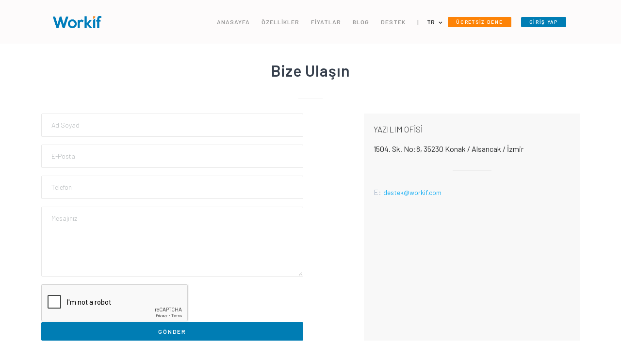

--- FILE ---
content_type: text/html; charset=utf-8
request_url: https://www.workif.com/tr/iletisim/
body_size: 5506
content:

<!DOCTYPE html><!--[if IE 9]><html lang="tr" class="ie9"><![endif]--><!--[if !IE]><!--><html lang="tr"><!--<![endif]--><head><meta charset="utf-8"><meta name="robots" content="follow, all" /><meta name="viewport" content="width=device-width, initial-scale=1, shrink-to-fit=no"><meta name="description" content="Sınırsız Kullanıcı. Çalışanlarınız veya iş ortaklarınız ile ortak çalışma platformu oluşturun. 15 gün ücretsiz deneyin."><meta name="keywords"
              content="müşteri takip programi, takip programı, crm, iş takip programı, ödeme, ön muhasebe,iş takip"><meta name="author" content="Workif"><meta name="copyright" content="Workif"><meta name="content-language" content="tr"><meta name="google-site-verification" content="od3V-QMB5anhgceqVDmIzrKR23y3-vl8EZY4YasoaLk"/><meta name="rating" content="All"><meta http-equiv="reply-to" content="destek@workif.com"><title>Workif | İş ve Müşteri Takip Programı</title><!-- Styles --><link href="https://fonts.googleapis.com/css?family=Open+Sans:300, 400, 600, 800%7CDosis:300, 600&amp;subset=latin-ext"
              rel="stylesheet"><link href="/static/assets/css/core.min.89e4ca61dbf8.css" rel="stylesheet" type="text/css" /><link href="/static/assets/css/thesaas.min.3e4f495c30bc.css" rel="stylesheet" type="text/css" /><link href="/static/assets/css/style.7d4946ab564b.css" rel="stylesheet" type="text/css" /><link href="/static/assets/plugin/toastr/toastr.102e236cca47.css" rel="stylesheet" type="text/css" /><link href="/static/assets/plugin/easyautocomplete/easy-autocomplete.min.d5a139851995.css" rel="stylesheet" type="text/css" /><link href="/static/assets/plugin/easyautocomplete/easy-autocomplete.themes.min.6080bd134780.css" rel="stylesheet" type="text/css" /><script src='https://www.google.com/recaptcha/api.js'></script><!-- Favicons --><link rel="apple-touch-icon" sizes="180x180" href="/static/assets/img/apple-touch-icon.d5c8d7f5243b.png"><link rel="icon" type="image/png" sizes="32x32" href="/static/assets/img/favicon-32x32.fa5f5c9024cf.png"><link rel="icon" type="image/png" sizes="16x16" href="/static/assets/img/favicon-16x16.141322a6e7bc.png"><link rel="manifest" href="{% static 'assets/img/site.webmanifest"><link rel="mask-icon" href="{% static 'assets/img/safari-pinned-tab.svg" color="#5bbad5"><meta name="msapplication-TileColor" content="#ffffff"><meta name="theme-color" content="#ffffff"><script>
            (function (i, s, o, g, r, a, m) {
                i['GoogleAnalyticsObject'] = r;
                i[r] = i[r] || function () {
                    (i[r].q = i[r].q || []).push(arguments)
                }, i[r].l = 1 * new Date();
                a = s.createElement(o),
                    m = s.getElementsByTagName(o)[0];
                a.async = 1;
                a.src = g;
                m.parentNode.insertBefore(a, m)
            })(window, document, 'script', 'https://www.google-analytics.com/analytics.js', 'ga');

            ga('create', 'UA-53692783-5', 'auto');
            ga('send', 'pageview');

        </script></head><body id="home" class="sub-page"><!-- Yeniden Pazarlama Etiketi için Google Kodu --><!--------------------------------------------------
    Yeniden pazarlama etiketleri, kimlik bilgileriyle ilişkilendirilemez veya hassas kategorilerle ilgili sayfalara yerleştirilemez. Daha fazla bilgi edinmek ve etiketin nasıl ayarlanacağıyla ilgili talimatlar için şu adresi ziyaret edin: http://google.com/ads/remarketingsetup
    ---------------------------------------------------><script type="text/javascript">
        /* <![CDATA[ */
        var google_conversion_id = 870682706;
        var google_custom_params = window.google_tag_params;
        var google_remarketing_only = true;
        /* ]]> */
    </script><script type="text/javascript" src="//www.googleadservices.com/pagead/conversion.js"></script><noscript><div style="display:inline;"><img height="1" width="1" style="border-style:none;" alt=""
                 src="//googleads.g.doubleclick.net/pagead/viewthroughconversion/870682706/?guid=ON&amp;script=0"/></div></noscript><!-- Topbar --><nav class="topbar topbar-expand-sm topbar-sticky"><div class="container-wide"><div class="row h-full align-items-center text-center text-lg-left"><div class="offset-1 col-10 col-md-2 align-self-center"><button class="topbar-toggler">&#9776;</button><a class="topbar-brand" href="/tr/"><img class="logo-default" src="/static/assets/img/logo-workif.f34c4196d928.png" alt="logo"></a></div><div class="col-1 col-md-8 text-md-right"><ul class="topbar-nav nav"><li class="topbar-remove nav-item"><i class="fa fa-remove nav-link"></i></li><li class="nav-item"><a class="nav-link"
                                                href="/tr/">ANASAYFA</a></li><li class="nav-item"><a class="nav-link"
                                                href="/tr/ozellikler/">ÖZELLİKLER</a></li><li class="nav-item"><a class="nav-link"
                                                href="/tr/fiyatlar/">FİYATLAR</a></li><li class="nav-item"><a class="nav-link"
                                                href="/tr/blog/">BLOG</a></li><li class="nav-item"><a class="nav-link"
                                                href="/tr/destek/">DESTEK</a></li><li class="nav-item hidden-md-up"><a
                                class="active nav-link"
                                href="https://app.workif.com/accounts/signup/">ÜCRETSİZ DENE</a></li><li class="nav-item hidden-md-up"><a
                                class="active nav-link"
                                href="https://app.workif.com/accounts/login/">GİRİŞ YAP</a></li><li class="nav-item hidden-md-down"><a class='nav-link' href="#">|</a></li><li class="nav-item hidden-sm-down" style="margin-left: 1rem;"><div class="dropdown"><span class="dropdown-toggle" data-toggle="dropdown" aria-expanded="false" style="text-transform:uppercase">tr</span><div class="dropdown-menu" x-placement="bottom-start" style="min-width: 0rem;position: absolute; transform: translate3d(0px, 24px, 0px); top: 0px; left: 0px; will-change: transform;"><a class="dropdown-item setLang" data-lang='tr' href="#">TR</a><a class="dropdown-item setLang" data-lang='en' href="#">EN</a></div></div></li><li class="nav-item hidden-md-up"><a class='nav-link setLang' data-lang='tr' href="#">tr</a></li><li class="nav-item hidden-md-up"><a class='nav-link setLang' data-lang='en' href="#">en</a></li><form action="/tr/i18n/setlang/" method="post" hidden id="setLangForm"><input type='hidden' name='csrfmiddlewaretoken' value='YVBbz8xCIipMDQHztFRos96q8FbYKvxQi75M6EOia0rDaS3mTod4XTxcVLBzBFlh' /><input name="next" type="hidden" value=""/><input id='langCode' name="language" type="hidden" value="null"/></form></ul><a class="btn btn-xs btn-outline hidden-sm-down btn-danger ml-4"
                       href="https://app.workif.com/accounts/signup/">ÜCRETSİZ DENE</a><a class="btn btn-xs btn-danger mr-4 ml-20"
                       href="https://app.workif.com/accounts/login/">GİRİŞ YAP</a></div></div></div></nav><!-- END Topbar --><a href="https://app.workif.com/accounts/signup/"><div class="row d-block align-items-center text-center bannerTop hidden-sm-up"><p class="h1 fs-20 text-white">15 Gün Ücretsiz Dene</p></div></a><!-- Main container --><main class="main-content mt-90"><!--
          |‒‒‒‒‒‒‒‒‒‒‒‒‒‒‒‒‒‒‒‒‒‒‒‒‒‒‒‒‒‒‒‒‒‒‒‒‒‒‒‒‒‒‒‒‒‒‒‒‒‒‒‒‒‒‒‒‒‒‒‒‒‒‒‒‒‒‒‒‒‒‒‒‒‒
          | Contact form
          |‒‒‒‒‒‒‒‒‒‒‒‒‒‒‒‒‒‒‒‒‒‒‒‒‒‒‒‒‒‒‒‒‒‒‒‒‒‒‒‒‒‒‒‒‒‒‒‒‒‒‒‒‒‒‒‒‒‒‒‒‒‒‒‒‒‒‒‒‒‒‒‒‒‒
          !--><div class="section"><div class="container"><header class="section-header"><!--small>UI KIT</small--><h2>Bize Ulaşın</h2><hr></header><div class="row gap-y"><div class="col-12 col-md-6"><form action="." method="POST" data-form="mailer"><input type='hidden' name='csrfmiddlewaretoken' value='YVBbz8xCIipMDQHztFRos96q8FbYKvxQi75M6EOia0rDaS3mTod4XTxcVLBzBFlh' /><input type="hidden" name="contact" value="contact"><div class="form-group"><input class="form-control form-control-lg" type="text" name="name_surname"
                                       placeholder="Ad Soyad" required></div><div class="form-group"><input class="form-control form-control-lg" type="email" name="email"
                                       placeholder="E-Posta" required></div><div class="form-group"><input class="form-control form-control-lg" type="text" name="phone"
                                       placeholder="Telefon"></div><div class="form-group"><textarea class="form-control form-control-lg" name="message" rows="4"
                                          placeholder="Mesajınız" required></textarea></div><div class="g-recaptcha" data-sitekey="6LchqlYUAAAAAJf4jNBt-8qLtXpBB36GpwcFu9AS"></div><button class="btn btn-lg btn-danger btn-block" type="submit">Gönder</button></form></div><div class="col-12 col-md-5 offset-md-1"><div class="bg-grey h-full p-20"><p class="lead">YAZILIM OFİSİ</p><p>
                                1504. Sk. No:8, 35230 Konak / Alsancak / İzmir

                            <hr class="w-80"><div><span class="d-inline-block w-20 text-lighter" title="E-Posta">E:</span><span class="fs-14"><a href="mailto:destek@workif.com">destek@workif.com</a></span></div><!--<div><span class="d-inline-block w-20 text-lighter" title="Telefon">T:</span><span class="fs-14"><a href="tel:08508851022">0850 885 1022</a></span></div>--></div></div></div></div></div></main><!-- END Main container --><footer class="site-footer py-90"><div class="container"><div class="row gap-y"><div class="col-12 col-md-7"><h6 class="heading-alt text-uppercase mb-3">YAZILIM OFİSİ</h6><p>1504 Sk. No:8, 35230 Konak / Alsancak / İzmir<br>E-Posta
                        : <a href="mailto:destek@workif.com">destek@workif.com</a><!--<br>Telefon
                        : <a href="tel:08508851022">0850 885 1022</a>--></p><br><ul class="footer-social text-md-left"><li><a target="_blank" href="https://www.facebook.com/workifcom"><i class="fa fa-facebook"></i></a></li><li><a target="_blank" href="https://twitter.com/workifcom"><i class="fa fa-twitter"></i></a></li><li><a target="_blank" href="https://www.instagram.com/workifcom"><i class="fa fa-instagram"></i></a></li><li><a target="_blank" href="https://www.youtube.com/channel/UCStByH7wUCirAtIv9ZaUjTg"><i class="fa fa-youtube"></i></a></li><li><a target="_blank" href="https://linkedin.com/company/workif"><i class="fa fa-linkedin"></i></a></li></ul></div><div class="col-12 col-md-3"><h6 class="heading-alt text-uppercase mb-3">YARDIM VE İLETİŞİM</h6><div class="nav flex-column"><a class="nav-link" href="/tr/yenilikler/">Yenilikler</a><a class="nav-link"
                           href="/tr/destek/">Destek</a><a class="nav-link" href="/tr/blog/">Blog</a><a class="nav-link" href="/tr/alotech-entegrasyonu/">Alotech Entegrasyonu</a><a class="nav-link" href="/tr/iletisim/">İletişim</a></div></div><div class="col-12 col-md-2"><h6 class="heading-alt text-uppercase mb-3">GİZLİLİK VE KULLANIM</h6><div class="nav flex-column"><a class="nav-link" href="/tr/workif-hakkinda/">Hakkımızda</a><a class="nav-link" href="/tr/iade-kosullari/">İade Koşulları</a><a class="nav-link"
                           href="/tr/mesafeli-satis-sozlesmesi/">Mesafeli Satış Sözleşmesi</a><a class="nav-link" href="/tr/gizlilik-kosullari/">Gizlilik Koşulları</a></div></div></div><div class="row gap-y footer-bottom"><div class="col-md-6"></div><div class="col-md-6"><p class="text-light text-md-right">Tüm Hakları Saklıdır © 2025 <a class="text-light"
                                                                                                     href="/tr/">Workif</a></p></div></div></div></footer><!-- Scripts --><script type="text/javascript" src="/static/assets/js/core.min.518fe5c43b7e.js" charset="utf-8"></script><script type="text/javascript" src="/static/assets/js/thesaas.min.35b0acf2bf44.js" charset="utf-8"></script><script type="text/javascript" src="/static/assets/js/script.035594cc99de.js" charset="utf-8"></script><script type="text/javascript" src="/static/assets/plugin/toastr/toastr.min.d59436971aa1.js" charset="utf-8"></script><script type="text/javascript" src="/static/assets/plugin/easyautocomplete/jquery.easy-autocomplete.min.e235fa661aa6.js" charset="utf-8"></script><script>
        var options = {
    
            url: function(phrase) {
                return "/tr/destek/arama/?q=" + phrase;
              },
            
              getValue: function(element) {
                return element.name;
              },
            
              ajaxSettings: {
                dataType: "json",
                csrf_token: "<input type='hidden' name='csrfmiddlewaretoken' value='YVBbz8xCIipMDQHztFRos96q8FbYKvxQi75M6EOia0rDaS3mTod4XTxcVLBzBFlh' />",
                method: "POST",
                data: {
                  dataType: "json",
                  csrf_token: "<input type='hidden' name='csrfmiddlewaretoken' value='YVBbz8xCIipMDQHztFRos96q8FbYKvxQi75M6EOia0rDaS3mTod4XTxcVLBzBFlh' />",
                }
              },
            
              preparePostData: function(data) {
                data.phrase = $("#search_area").val();
                return data;
              },            
          
            list: {	
                onChooseEvent: function () {
                    var value = $("#search_area").getSelectedItemData().url;
                    window.location.href = value;

                },
                maxNumberOfElements: 15,
              match: {
                enabled: true
              },
              sort: {
                enabled: true
                }
            },
            requestDelay: 200
          
          };
          
          $("#search_area").easyAutocomplete(options);
    </script><script>
        $.ajaxSetup({ 
            beforeSend: function(xhr, settings) {
                function getCookie(name) {
                    var cookieValue = null;
                    if (document.cookie && document.cookie != '') {
                        var cookies = document.cookie.split(';');
                        for (var i = 0; i < cookies.length; i++) {
                            var cookie = jQuery.trim(cookies[i]);
                            // Does this cookie string begin with the name we want?
                            if (cookie.substring(0, name.length + 1) == (name + '=')) {
                                cookieValue = decodeURIComponent(cookie.substring(name.length + 1));
                                break;
                            }
                        }
                    }
                    return cookieValue;
                }
                if (!(/^http:.*/.test(settings.url) || /^https:.*/.test(settings.url))) {
                    // Only send the token to relative URLs i.e. locally.
                    xhr.setRequestHeader("X-CSRFToken", getCookie('csrftoken'));
                }
            } 
       });
    </script><!-- Yandex.Metrika counter --><script type="text/javascript">
        (function (d, w, c) {
            (w[c] = w[c] || []).push(function () {
                try {
                    w.yaCounter38723110 = new Ya.Metrika({
                        id: 38723110,
                        clickmap: true,
                        trackLinks: true,
                        accurateTrackBounce: true,
                        webvisor: true
                    });
                } catch (e) {
                }
            });

            var n = d.getElementsByTagName("script")[0],
                s = d.createElement("script"),
                f = function () {
                    n.parentNode.insertBefore(s, n);
                };
            s.type = "text/javascript";
            s.async = true;
            s.src = "https://mc.yandex.ru/metrika/watch.js";

            if (w.opera == "[object Opera]") {
                d.addEventListener("DOMContentLoaded", f, false);
            } else {
                f();
            }
        })(document, window, "yandex_metrika_callbacks");
    </script><noscript><div><img src="https://mc.yandex.ru/watch/38723110" style="position:absolute; left:-9999px;" alt=""/></div></noscript><!-- /Yandex.Metrika counter --><script>
        !function(){var x=document.createElement("script");x.src="https://cdn.slaask.com/chat.js",x.type="text/javascript",x.async="true",x.onload=x.onreadystatechange=function(){var x=this.readyState;if(!x||"complete"==x||"loaded"==x)try{
          _slaask.init('4b22f158979e6b0eb8833da740b75f3e', {'language':'tr'});
      
        }catch(x){}};var t=document.getElementsByTagName("script")[0];t.parentNode.insertBefore(x,t)}();
        document.addEventListener('slaask.open', function (e) {
            $('#slaask-widget-homepage-meetings').find('p').text('Toplantı ayarlayın, biz sizi arayalım.')
            $('#slaask-widget-homepage-phone').find('p').text('Mesai saatleri içerisinde aşağıdaki telefon numarasından her zaman ulaşabilirsiniz.')
            $('#slaask-widget-header-title-small').text('Hoş Geldiniz')
        });
      </script><script defer src="https://static.cloudflareinsights.com/beacon.min.js/vcd15cbe7772f49c399c6a5babf22c1241717689176015" integrity="sha512-ZpsOmlRQV6y907TI0dKBHq9Md29nnaEIPlkf84rnaERnq6zvWvPUqr2ft8M1aS28oN72PdrCzSjY4U6VaAw1EQ==" data-cf-beacon='{"version":"2024.11.0","token":"36a4aae380c844ae99d9af5ca026c5c7","r":1,"server_timing":{"name":{"cfCacheStatus":true,"cfEdge":true,"cfExtPri":true,"cfL4":true,"cfOrigin":true,"cfSpeedBrain":true},"location_startswith":null}}' crossorigin="anonymous"></script>
</body></html>


--- FILE ---
content_type: text/html; charset=utf-8
request_url: https://www.google.com/recaptcha/api2/anchor?ar=1&k=6LchqlYUAAAAAJf4jNBt-8qLtXpBB36GpwcFu9AS&co=aHR0cHM6Ly93d3cud29ya2lmLmNvbTo0NDM.&hl=en&v=jdMmXeCQEkPbnFDy9T04NbgJ&size=normal&anchor-ms=20000&execute-ms=15000&cb=3h8xq8euwtgd
body_size: 47313
content:
<!DOCTYPE HTML><html dir="ltr" lang="en"><head><meta http-equiv="Content-Type" content="text/html; charset=UTF-8">
<meta http-equiv="X-UA-Compatible" content="IE=edge">
<title>reCAPTCHA</title>
<style type="text/css">
/* cyrillic-ext */
@font-face {
  font-family: 'Roboto';
  font-style: normal;
  font-weight: 400;
  font-stretch: 100%;
  src: url(//fonts.gstatic.com/s/roboto/v48/KFO7CnqEu92Fr1ME7kSn66aGLdTylUAMa3GUBHMdazTgWw.woff2) format('woff2');
  unicode-range: U+0460-052F, U+1C80-1C8A, U+20B4, U+2DE0-2DFF, U+A640-A69F, U+FE2E-FE2F;
}
/* cyrillic */
@font-face {
  font-family: 'Roboto';
  font-style: normal;
  font-weight: 400;
  font-stretch: 100%;
  src: url(//fonts.gstatic.com/s/roboto/v48/KFO7CnqEu92Fr1ME7kSn66aGLdTylUAMa3iUBHMdazTgWw.woff2) format('woff2');
  unicode-range: U+0301, U+0400-045F, U+0490-0491, U+04B0-04B1, U+2116;
}
/* greek-ext */
@font-face {
  font-family: 'Roboto';
  font-style: normal;
  font-weight: 400;
  font-stretch: 100%;
  src: url(//fonts.gstatic.com/s/roboto/v48/KFO7CnqEu92Fr1ME7kSn66aGLdTylUAMa3CUBHMdazTgWw.woff2) format('woff2');
  unicode-range: U+1F00-1FFF;
}
/* greek */
@font-face {
  font-family: 'Roboto';
  font-style: normal;
  font-weight: 400;
  font-stretch: 100%;
  src: url(//fonts.gstatic.com/s/roboto/v48/KFO7CnqEu92Fr1ME7kSn66aGLdTylUAMa3-UBHMdazTgWw.woff2) format('woff2');
  unicode-range: U+0370-0377, U+037A-037F, U+0384-038A, U+038C, U+038E-03A1, U+03A3-03FF;
}
/* math */
@font-face {
  font-family: 'Roboto';
  font-style: normal;
  font-weight: 400;
  font-stretch: 100%;
  src: url(//fonts.gstatic.com/s/roboto/v48/KFO7CnqEu92Fr1ME7kSn66aGLdTylUAMawCUBHMdazTgWw.woff2) format('woff2');
  unicode-range: U+0302-0303, U+0305, U+0307-0308, U+0310, U+0312, U+0315, U+031A, U+0326-0327, U+032C, U+032F-0330, U+0332-0333, U+0338, U+033A, U+0346, U+034D, U+0391-03A1, U+03A3-03A9, U+03B1-03C9, U+03D1, U+03D5-03D6, U+03F0-03F1, U+03F4-03F5, U+2016-2017, U+2034-2038, U+203C, U+2040, U+2043, U+2047, U+2050, U+2057, U+205F, U+2070-2071, U+2074-208E, U+2090-209C, U+20D0-20DC, U+20E1, U+20E5-20EF, U+2100-2112, U+2114-2115, U+2117-2121, U+2123-214F, U+2190, U+2192, U+2194-21AE, U+21B0-21E5, U+21F1-21F2, U+21F4-2211, U+2213-2214, U+2216-22FF, U+2308-230B, U+2310, U+2319, U+231C-2321, U+2336-237A, U+237C, U+2395, U+239B-23B7, U+23D0, U+23DC-23E1, U+2474-2475, U+25AF, U+25B3, U+25B7, U+25BD, U+25C1, U+25CA, U+25CC, U+25FB, U+266D-266F, U+27C0-27FF, U+2900-2AFF, U+2B0E-2B11, U+2B30-2B4C, U+2BFE, U+3030, U+FF5B, U+FF5D, U+1D400-1D7FF, U+1EE00-1EEFF;
}
/* symbols */
@font-face {
  font-family: 'Roboto';
  font-style: normal;
  font-weight: 400;
  font-stretch: 100%;
  src: url(//fonts.gstatic.com/s/roboto/v48/KFO7CnqEu92Fr1ME7kSn66aGLdTylUAMaxKUBHMdazTgWw.woff2) format('woff2');
  unicode-range: U+0001-000C, U+000E-001F, U+007F-009F, U+20DD-20E0, U+20E2-20E4, U+2150-218F, U+2190, U+2192, U+2194-2199, U+21AF, U+21E6-21F0, U+21F3, U+2218-2219, U+2299, U+22C4-22C6, U+2300-243F, U+2440-244A, U+2460-24FF, U+25A0-27BF, U+2800-28FF, U+2921-2922, U+2981, U+29BF, U+29EB, U+2B00-2BFF, U+4DC0-4DFF, U+FFF9-FFFB, U+10140-1018E, U+10190-1019C, U+101A0, U+101D0-101FD, U+102E0-102FB, U+10E60-10E7E, U+1D2C0-1D2D3, U+1D2E0-1D37F, U+1F000-1F0FF, U+1F100-1F1AD, U+1F1E6-1F1FF, U+1F30D-1F30F, U+1F315, U+1F31C, U+1F31E, U+1F320-1F32C, U+1F336, U+1F378, U+1F37D, U+1F382, U+1F393-1F39F, U+1F3A7-1F3A8, U+1F3AC-1F3AF, U+1F3C2, U+1F3C4-1F3C6, U+1F3CA-1F3CE, U+1F3D4-1F3E0, U+1F3ED, U+1F3F1-1F3F3, U+1F3F5-1F3F7, U+1F408, U+1F415, U+1F41F, U+1F426, U+1F43F, U+1F441-1F442, U+1F444, U+1F446-1F449, U+1F44C-1F44E, U+1F453, U+1F46A, U+1F47D, U+1F4A3, U+1F4B0, U+1F4B3, U+1F4B9, U+1F4BB, U+1F4BF, U+1F4C8-1F4CB, U+1F4D6, U+1F4DA, U+1F4DF, U+1F4E3-1F4E6, U+1F4EA-1F4ED, U+1F4F7, U+1F4F9-1F4FB, U+1F4FD-1F4FE, U+1F503, U+1F507-1F50B, U+1F50D, U+1F512-1F513, U+1F53E-1F54A, U+1F54F-1F5FA, U+1F610, U+1F650-1F67F, U+1F687, U+1F68D, U+1F691, U+1F694, U+1F698, U+1F6AD, U+1F6B2, U+1F6B9-1F6BA, U+1F6BC, U+1F6C6-1F6CF, U+1F6D3-1F6D7, U+1F6E0-1F6EA, U+1F6F0-1F6F3, U+1F6F7-1F6FC, U+1F700-1F7FF, U+1F800-1F80B, U+1F810-1F847, U+1F850-1F859, U+1F860-1F887, U+1F890-1F8AD, U+1F8B0-1F8BB, U+1F8C0-1F8C1, U+1F900-1F90B, U+1F93B, U+1F946, U+1F984, U+1F996, U+1F9E9, U+1FA00-1FA6F, U+1FA70-1FA7C, U+1FA80-1FA89, U+1FA8F-1FAC6, U+1FACE-1FADC, U+1FADF-1FAE9, U+1FAF0-1FAF8, U+1FB00-1FBFF;
}
/* vietnamese */
@font-face {
  font-family: 'Roboto';
  font-style: normal;
  font-weight: 400;
  font-stretch: 100%;
  src: url(//fonts.gstatic.com/s/roboto/v48/KFO7CnqEu92Fr1ME7kSn66aGLdTylUAMa3OUBHMdazTgWw.woff2) format('woff2');
  unicode-range: U+0102-0103, U+0110-0111, U+0128-0129, U+0168-0169, U+01A0-01A1, U+01AF-01B0, U+0300-0301, U+0303-0304, U+0308-0309, U+0323, U+0329, U+1EA0-1EF9, U+20AB;
}
/* latin-ext */
@font-face {
  font-family: 'Roboto';
  font-style: normal;
  font-weight: 400;
  font-stretch: 100%;
  src: url(//fonts.gstatic.com/s/roboto/v48/KFO7CnqEu92Fr1ME7kSn66aGLdTylUAMa3KUBHMdazTgWw.woff2) format('woff2');
  unicode-range: U+0100-02BA, U+02BD-02C5, U+02C7-02CC, U+02CE-02D7, U+02DD-02FF, U+0304, U+0308, U+0329, U+1D00-1DBF, U+1E00-1E9F, U+1EF2-1EFF, U+2020, U+20A0-20AB, U+20AD-20C0, U+2113, U+2C60-2C7F, U+A720-A7FF;
}
/* latin */
@font-face {
  font-family: 'Roboto';
  font-style: normal;
  font-weight: 400;
  font-stretch: 100%;
  src: url(//fonts.gstatic.com/s/roboto/v48/KFO7CnqEu92Fr1ME7kSn66aGLdTylUAMa3yUBHMdazQ.woff2) format('woff2');
  unicode-range: U+0000-00FF, U+0131, U+0152-0153, U+02BB-02BC, U+02C6, U+02DA, U+02DC, U+0304, U+0308, U+0329, U+2000-206F, U+20AC, U+2122, U+2191, U+2193, U+2212, U+2215, U+FEFF, U+FFFD;
}
/* cyrillic-ext */
@font-face {
  font-family: 'Roboto';
  font-style: normal;
  font-weight: 500;
  font-stretch: 100%;
  src: url(//fonts.gstatic.com/s/roboto/v48/KFO7CnqEu92Fr1ME7kSn66aGLdTylUAMa3GUBHMdazTgWw.woff2) format('woff2');
  unicode-range: U+0460-052F, U+1C80-1C8A, U+20B4, U+2DE0-2DFF, U+A640-A69F, U+FE2E-FE2F;
}
/* cyrillic */
@font-face {
  font-family: 'Roboto';
  font-style: normal;
  font-weight: 500;
  font-stretch: 100%;
  src: url(//fonts.gstatic.com/s/roboto/v48/KFO7CnqEu92Fr1ME7kSn66aGLdTylUAMa3iUBHMdazTgWw.woff2) format('woff2');
  unicode-range: U+0301, U+0400-045F, U+0490-0491, U+04B0-04B1, U+2116;
}
/* greek-ext */
@font-face {
  font-family: 'Roboto';
  font-style: normal;
  font-weight: 500;
  font-stretch: 100%;
  src: url(//fonts.gstatic.com/s/roboto/v48/KFO7CnqEu92Fr1ME7kSn66aGLdTylUAMa3CUBHMdazTgWw.woff2) format('woff2');
  unicode-range: U+1F00-1FFF;
}
/* greek */
@font-face {
  font-family: 'Roboto';
  font-style: normal;
  font-weight: 500;
  font-stretch: 100%;
  src: url(//fonts.gstatic.com/s/roboto/v48/KFO7CnqEu92Fr1ME7kSn66aGLdTylUAMa3-UBHMdazTgWw.woff2) format('woff2');
  unicode-range: U+0370-0377, U+037A-037F, U+0384-038A, U+038C, U+038E-03A1, U+03A3-03FF;
}
/* math */
@font-face {
  font-family: 'Roboto';
  font-style: normal;
  font-weight: 500;
  font-stretch: 100%;
  src: url(//fonts.gstatic.com/s/roboto/v48/KFO7CnqEu92Fr1ME7kSn66aGLdTylUAMawCUBHMdazTgWw.woff2) format('woff2');
  unicode-range: U+0302-0303, U+0305, U+0307-0308, U+0310, U+0312, U+0315, U+031A, U+0326-0327, U+032C, U+032F-0330, U+0332-0333, U+0338, U+033A, U+0346, U+034D, U+0391-03A1, U+03A3-03A9, U+03B1-03C9, U+03D1, U+03D5-03D6, U+03F0-03F1, U+03F4-03F5, U+2016-2017, U+2034-2038, U+203C, U+2040, U+2043, U+2047, U+2050, U+2057, U+205F, U+2070-2071, U+2074-208E, U+2090-209C, U+20D0-20DC, U+20E1, U+20E5-20EF, U+2100-2112, U+2114-2115, U+2117-2121, U+2123-214F, U+2190, U+2192, U+2194-21AE, U+21B0-21E5, U+21F1-21F2, U+21F4-2211, U+2213-2214, U+2216-22FF, U+2308-230B, U+2310, U+2319, U+231C-2321, U+2336-237A, U+237C, U+2395, U+239B-23B7, U+23D0, U+23DC-23E1, U+2474-2475, U+25AF, U+25B3, U+25B7, U+25BD, U+25C1, U+25CA, U+25CC, U+25FB, U+266D-266F, U+27C0-27FF, U+2900-2AFF, U+2B0E-2B11, U+2B30-2B4C, U+2BFE, U+3030, U+FF5B, U+FF5D, U+1D400-1D7FF, U+1EE00-1EEFF;
}
/* symbols */
@font-face {
  font-family: 'Roboto';
  font-style: normal;
  font-weight: 500;
  font-stretch: 100%;
  src: url(//fonts.gstatic.com/s/roboto/v48/KFO7CnqEu92Fr1ME7kSn66aGLdTylUAMaxKUBHMdazTgWw.woff2) format('woff2');
  unicode-range: U+0001-000C, U+000E-001F, U+007F-009F, U+20DD-20E0, U+20E2-20E4, U+2150-218F, U+2190, U+2192, U+2194-2199, U+21AF, U+21E6-21F0, U+21F3, U+2218-2219, U+2299, U+22C4-22C6, U+2300-243F, U+2440-244A, U+2460-24FF, U+25A0-27BF, U+2800-28FF, U+2921-2922, U+2981, U+29BF, U+29EB, U+2B00-2BFF, U+4DC0-4DFF, U+FFF9-FFFB, U+10140-1018E, U+10190-1019C, U+101A0, U+101D0-101FD, U+102E0-102FB, U+10E60-10E7E, U+1D2C0-1D2D3, U+1D2E0-1D37F, U+1F000-1F0FF, U+1F100-1F1AD, U+1F1E6-1F1FF, U+1F30D-1F30F, U+1F315, U+1F31C, U+1F31E, U+1F320-1F32C, U+1F336, U+1F378, U+1F37D, U+1F382, U+1F393-1F39F, U+1F3A7-1F3A8, U+1F3AC-1F3AF, U+1F3C2, U+1F3C4-1F3C6, U+1F3CA-1F3CE, U+1F3D4-1F3E0, U+1F3ED, U+1F3F1-1F3F3, U+1F3F5-1F3F7, U+1F408, U+1F415, U+1F41F, U+1F426, U+1F43F, U+1F441-1F442, U+1F444, U+1F446-1F449, U+1F44C-1F44E, U+1F453, U+1F46A, U+1F47D, U+1F4A3, U+1F4B0, U+1F4B3, U+1F4B9, U+1F4BB, U+1F4BF, U+1F4C8-1F4CB, U+1F4D6, U+1F4DA, U+1F4DF, U+1F4E3-1F4E6, U+1F4EA-1F4ED, U+1F4F7, U+1F4F9-1F4FB, U+1F4FD-1F4FE, U+1F503, U+1F507-1F50B, U+1F50D, U+1F512-1F513, U+1F53E-1F54A, U+1F54F-1F5FA, U+1F610, U+1F650-1F67F, U+1F687, U+1F68D, U+1F691, U+1F694, U+1F698, U+1F6AD, U+1F6B2, U+1F6B9-1F6BA, U+1F6BC, U+1F6C6-1F6CF, U+1F6D3-1F6D7, U+1F6E0-1F6EA, U+1F6F0-1F6F3, U+1F6F7-1F6FC, U+1F700-1F7FF, U+1F800-1F80B, U+1F810-1F847, U+1F850-1F859, U+1F860-1F887, U+1F890-1F8AD, U+1F8B0-1F8BB, U+1F8C0-1F8C1, U+1F900-1F90B, U+1F93B, U+1F946, U+1F984, U+1F996, U+1F9E9, U+1FA00-1FA6F, U+1FA70-1FA7C, U+1FA80-1FA89, U+1FA8F-1FAC6, U+1FACE-1FADC, U+1FADF-1FAE9, U+1FAF0-1FAF8, U+1FB00-1FBFF;
}
/* vietnamese */
@font-face {
  font-family: 'Roboto';
  font-style: normal;
  font-weight: 500;
  font-stretch: 100%;
  src: url(//fonts.gstatic.com/s/roboto/v48/KFO7CnqEu92Fr1ME7kSn66aGLdTylUAMa3OUBHMdazTgWw.woff2) format('woff2');
  unicode-range: U+0102-0103, U+0110-0111, U+0128-0129, U+0168-0169, U+01A0-01A1, U+01AF-01B0, U+0300-0301, U+0303-0304, U+0308-0309, U+0323, U+0329, U+1EA0-1EF9, U+20AB;
}
/* latin-ext */
@font-face {
  font-family: 'Roboto';
  font-style: normal;
  font-weight: 500;
  font-stretch: 100%;
  src: url(//fonts.gstatic.com/s/roboto/v48/KFO7CnqEu92Fr1ME7kSn66aGLdTylUAMa3KUBHMdazTgWw.woff2) format('woff2');
  unicode-range: U+0100-02BA, U+02BD-02C5, U+02C7-02CC, U+02CE-02D7, U+02DD-02FF, U+0304, U+0308, U+0329, U+1D00-1DBF, U+1E00-1E9F, U+1EF2-1EFF, U+2020, U+20A0-20AB, U+20AD-20C0, U+2113, U+2C60-2C7F, U+A720-A7FF;
}
/* latin */
@font-face {
  font-family: 'Roboto';
  font-style: normal;
  font-weight: 500;
  font-stretch: 100%;
  src: url(//fonts.gstatic.com/s/roboto/v48/KFO7CnqEu92Fr1ME7kSn66aGLdTylUAMa3yUBHMdazQ.woff2) format('woff2');
  unicode-range: U+0000-00FF, U+0131, U+0152-0153, U+02BB-02BC, U+02C6, U+02DA, U+02DC, U+0304, U+0308, U+0329, U+2000-206F, U+20AC, U+2122, U+2191, U+2193, U+2212, U+2215, U+FEFF, U+FFFD;
}
/* cyrillic-ext */
@font-face {
  font-family: 'Roboto';
  font-style: normal;
  font-weight: 900;
  font-stretch: 100%;
  src: url(//fonts.gstatic.com/s/roboto/v48/KFO7CnqEu92Fr1ME7kSn66aGLdTylUAMa3GUBHMdazTgWw.woff2) format('woff2');
  unicode-range: U+0460-052F, U+1C80-1C8A, U+20B4, U+2DE0-2DFF, U+A640-A69F, U+FE2E-FE2F;
}
/* cyrillic */
@font-face {
  font-family: 'Roboto';
  font-style: normal;
  font-weight: 900;
  font-stretch: 100%;
  src: url(//fonts.gstatic.com/s/roboto/v48/KFO7CnqEu92Fr1ME7kSn66aGLdTylUAMa3iUBHMdazTgWw.woff2) format('woff2');
  unicode-range: U+0301, U+0400-045F, U+0490-0491, U+04B0-04B1, U+2116;
}
/* greek-ext */
@font-face {
  font-family: 'Roboto';
  font-style: normal;
  font-weight: 900;
  font-stretch: 100%;
  src: url(//fonts.gstatic.com/s/roboto/v48/KFO7CnqEu92Fr1ME7kSn66aGLdTylUAMa3CUBHMdazTgWw.woff2) format('woff2');
  unicode-range: U+1F00-1FFF;
}
/* greek */
@font-face {
  font-family: 'Roboto';
  font-style: normal;
  font-weight: 900;
  font-stretch: 100%;
  src: url(//fonts.gstatic.com/s/roboto/v48/KFO7CnqEu92Fr1ME7kSn66aGLdTylUAMa3-UBHMdazTgWw.woff2) format('woff2');
  unicode-range: U+0370-0377, U+037A-037F, U+0384-038A, U+038C, U+038E-03A1, U+03A3-03FF;
}
/* math */
@font-face {
  font-family: 'Roboto';
  font-style: normal;
  font-weight: 900;
  font-stretch: 100%;
  src: url(//fonts.gstatic.com/s/roboto/v48/KFO7CnqEu92Fr1ME7kSn66aGLdTylUAMawCUBHMdazTgWw.woff2) format('woff2');
  unicode-range: U+0302-0303, U+0305, U+0307-0308, U+0310, U+0312, U+0315, U+031A, U+0326-0327, U+032C, U+032F-0330, U+0332-0333, U+0338, U+033A, U+0346, U+034D, U+0391-03A1, U+03A3-03A9, U+03B1-03C9, U+03D1, U+03D5-03D6, U+03F0-03F1, U+03F4-03F5, U+2016-2017, U+2034-2038, U+203C, U+2040, U+2043, U+2047, U+2050, U+2057, U+205F, U+2070-2071, U+2074-208E, U+2090-209C, U+20D0-20DC, U+20E1, U+20E5-20EF, U+2100-2112, U+2114-2115, U+2117-2121, U+2123-214F, U+2190, U+2192, U+2194-21AE, U+21B0-21E5, U+21F1-21F2, U+21F4-2211, U+2213-2214, U+2216-22FF, U+2308-230B, U+2310, U+2319, U+231C-2321, U+2336-237A, U+237C, U+2395, U+239B-23B7, U+23D0, U+23DC-23E1, U+2474-2475, U+25AF, U+25B3, U+25B7, U+25BD, U+25C1, U+25CA, U+25CC, U+25FB, U+266D-266F, U+27C0-27FF, U+2900-2AFF, U+2B0E-2B11, U+2B30-2B4C, U+2BFE, U+3030, U+FF5B, U+FF5D, U+1D400-1D7FF, U+1EE00-1EEFF;
}
/* symbols */
@font-face {
  font-family: 'Roboto';
  font-style: normal;
  font-weight: 900;
  font-stretch: 100%;
  src: url(//fonts.gstatic.com/s/roboto/v48/KFO7CnqEu92Fr1ME7kSn66aGLdTylUAMaxKUBHMdazTgWw.woff2) format('woff2');
  unicode-range: U+0001-000C, U+000E-001F, U+007F-009F, U+20DD-20E0, U+20E2-20E4, U+2150-218F, U+2190, U+2192, U+2194-2199, U+21AF, U+21E6-21F0, U+21F3, U+2218-2219, U+2299, U+22C4-22C6, U+2300-243F, U+2440-244A, U+2460-24FF, U+25A0-27BF, U+2800-28FF, U+2921-2922, U+2981, U+29BF, U+29EB, U+2B00-2BFF, U+4DC0-4DFF, U+FFF9-FFFB, U+10140-1018E, U+10190-1019C, U+101A0, U+101D0-101FD, U+102E0-102FB, U+10E60-10E7E, U+1D2C0-1D2D3, U+1D2E0-1D37F, U+1F000-1F0FF, U+1F100-1F1AD, U+1F1E6-1F1FF, U+1F30D-1F30F, U+1F315, U+1F31C, U+1F31E, U+1F320-1F32C, U+1F336, U+1F378, U+1F37D, U+1F382, U+1F393-1F39F, U+1F3A7-1F3A8, U+1F3AC-1F3AF, U+1F3C2, U+1F3C4-1F3C6, U+1F3CA-1F3CE, U+1F3D4-1F3E0, U+1F3ED, U+1F3F1-1F3F3, U+1F3F5-1F3F7, U+1F408, U+1F415, U+1F41F, U+1F426, U+1F43F, U+1F441-1F442, U+1F444, U+1F446-1F449, U+1F44C-1F44E, U+1F453, U+1F46A, U+1F47D, U+1F4A3, U+1F4B0, U+1F4B3, U+1F4B9, U+1F4BB, U+1F4BF, U+1F4C8-1F4CB, U+1F4D6, U+1F4DA, U+1F4DF, U+1F4E3-1F4E6, U+1F4EA-1F4ED, U+1F4F7, U+1F4F9-1F4FB, U+1F4FD-1F4FE, U+1F503, U+1F507-1F50B, U+1F50D, U+1F512-1F513, U+1F53E-1F54A, U+1F54F-1F5FA, U+1F610, U+1F650-1F67F, U+1F687, U+1F68D, U+1F691, U+1F694, U+1F698, U+1F6AD, U+1F6B2, U+1F6B9-1F6BA, U+1F6BC, U+1F6C6-1F6CF, U+1F6D3-1F6D7, U+1F6E0-1F6EA, U+1F6F0-1F6F3, U+1F6F7-1F6FC, U+1F700-1F7FF, U+1F800-1F80B, U+1F810-1F847, U+1F850-1F859, U+1F860-1F887, U+1F890-1F8AD, U+1F8B0-1F8BB, U+1F8C0-1F8C1, U+1F900-1F90B, U+1F93B, U+1F946, U+1F984, U+1F996, U+1F9E9, U+1FA00-1FA6F, U+1FA70-1FA7C, U+1FA80-1FA89, U+1FA8F-1FAC6, U+1FACE-1FADC, U+1FADF-1FAE9, U+1FAF0-1FAF8, U+1FB00-1FBFF;
}
/* vietnamese */
@font-face {
  font-family: 'Roboto';
  font-style: normal;
  font-weight: 900;
  font-stretch: 100%;
  src: url(//fonts.gstatic.com/s/roboto/v48/KFO7CnqEu92Fr1ME7kSn66aGLdTylUAMa3OUBHMdazTgWw.woff2) format('woff2');
  unicode-range: U+0102-0103, U+0110-0111, U+0128-0129, U+0168-0169, U+01A0-01A1, U+01AF-01B0, U+0300-0301, U+0303-0304, U+0308-0309, U+0323, U+0329, U+1EA0-1EF9, U+20AB;
}
/* latin-ext */
@font-face {
  font-family: 'Roboto';
  font-style: normal;
  font-weight: 900;
  font-stretch: 100%;
  src: url(//fonts.gstatic.com/s/roboto/v48/KFO7CnqEu92Fr1ME7kSn66aGLdTylUAMa3KUBHMdazTgWw.woff2) format('woff2');
  unicode-range: U+0100-02BA, U+02BD-02C5, U+02C7-02CC, U+02CE-02D7, U+02DD-02FF, U+0304, U+0308, U+0329, U+1D00-1DBF, U+1E00-1E9F, U+1EF2-1EFF, U+2020, U+20A0-20AB, U+20AD-20C0, U+2113, U+2C60-2C7F, U+A720-A7FF;
}
/* latin */
@font-face {
  font-family: 'Roboto';
  font-style: normal;
  font-weight: 900;
  font-stretch: 100%;
  src: url(//fonts.gstatic.com/s/roboto/v48/KFO7CnqEu92Fr1ME7kSn66aGLdTylUAMa3yUBHMdazQ.woff2) format('woff2');
  unicode-range: U+0000-00FF, U+0131, U+0152-0153, U+02BB-02BC, U+02C6, U+02DA, U+02DC, U+0304, U+0308, U+0329, U+2000-206F, U+20AC, U+2122, U+2191, U+2193, U+2212, U+2215, U+FEFF, U+FFFD;
}

</style>
<link rel="stylesheet" type="text/css" href="https://www.gstatic.com/recaptcha/releases/jdMmXeCQEkPbnFDy9T04NbgJ/styles__ltr.css">
<script nonce="ZtlnGsoVEqeuFh9UYbyHfQ" type="text/javascript">window['__recaptcha_api'] = 'https://www.google.com/recaptcha/api2/';</script>
<script type="text/javascript" src="https://www.gstatic.com/recaptcha/releases/jdMmXeCQEkPbnFDy9T04NbgJ/recaptcha__en.js" nonce="ZtlnGsoVEqeuFh9UYbyHfQ">
      
    </script></head>
<body><div id="rc-anchor-alert" class="rc-anchor-alert"></div>
<input type="hidden" id="recaptcha-token" value="[base64]">
<script type="text/javascript" nonce="ZtlnGsoVEqeuFh9UYbyHfQ">
      recaptcha.anchor.Main.init("[\x22ainput\x22,[\x22bgdata\x22,\x22\x22,\[base64]/[base64]/[base64]/[base64]/[base64]/[base64]/[base64]/[base64]/[base64]/[base64]/[base64]/[base64]/[base64]/[base64]/[base64]\\u003d\\u003d\x22,\[base64]\x22,\x22w6A5LcOhTW8RwoXCm8Kzw7pJwoxTwqfCm8K8e8O/GsOgMMK5DsKhw7MsOgHDi3LDocOHwoY7f8OXb8KNKyLDt8Kqwp4BwqPCgxTDhFfCksKVw69Hw7AGZsKSwoTDnsOVAcK5YsOXwobDjWA+w7hVXSZawqo7wosOwqs9bgoCwrjCuDoMdsKwwr1dw6rDty/CrxxOX2PDj3vClMOLwrBWwrHCgBjDvsOHwrnCgcOjRjpWwpHCg8OhX8ONw73Dhx/Cv0nCisKdw7PDiMKNOEfDhH/ClXTDrsK8EsOubFpIcUsJwofCqRlfw67DjMOCfcOhw7nDsldsw5lHbcK3wo06Ijx0ETLCq1rCi11jZsOzw7Z0RsO0wp4gZhzCjWMxw47DusKGGMKtS8KZFMO9wobCicKpw59QwpBtY8OveHPDv1Nkw4TDmS/DoisYw5wJE8Ozwo9swrbDrcO6wq5lQQYGwprCusOeY0PCo8KXT8Kgw5giw5ItN8OaFcO3IsKww6wMVsO2AArCtGMPTH47w5TDrWQdwqrDn8KEc8KFfsOZwrXDsMOHH23Dm8OZKGc5w67CssO2PcK4CW/DgMKtTzPCr8KXwrh9w4JmwqvDn8KDZENpJMOAUkHCtFF/HcKRKTrCs8KGwq5Iez3CpG/[base64]/AmV5w60oMk8zw7/Dv1fDtCbCjMKtw6Y7OGfDpsKLA8O4wrNPOWLDtcKTFsKTw5PCg8O1QsKJJBcSQcOmKiwCwo/[base64]/woQUJcKnwrMZGgPChHnCrcKRw45mVcKLFMO1woLCpMK8wpknGcKjb8Oxb8K7w4MEUsO0IRkuHMK2LBzDrMOMw7VTGcOPIijDkcK1wpjDo8KHwpF4cnBoFxg0wqvCo3Mdw44BalzDvDvDisKDIsOAw5rDlD5bbEvCgGPDhGfDv8OXGMK9w5DDuDDCjS/DoMOZSU4kZMOQCcOgQVMCJiF5wqnCpkNgw7zDpcK4wpstw5LDvsKjw6UROns8cMOnw5vDlR1fCMOxfToIMwUpwo9SMcKww6jDuyh0D3M8JMOIwpsiwr4HwoPChMObw5U7ScKffcOEMzLDhcOyw7BFesKxdQ5MX8OdFTHDsj4/w488FcOJAMOEwpJcTCYQR8KnPiLDuzNZZQnCuVXCgwhwQsOJw4PDq8K/SglDwrITwqVjw75TZT4uwo8owp/[base64]/DlMOJwrIPw7nCvCrDjsO0w5bDqMOFw5vCs8Kuw486ATxxGBvCtU0vw74IwrpaC3pwZlTDkMO5w7rCpmHCnsOFNwHCsUXCpsKYA8KvFG7CpcOeEcKmwoxCNlNTHsK/wq9cwqXCt39Uwo7CscKjHcKPwqsdw608J8OqIxvCjsK2A8KIOCJFw43CssO/C8Oiw7U6woRYLzp5w67DiiUqP8KDYMKBK2wcw6IDw7vCm8OOJ8O5w6dgF8O0JMKsQTw9wqPCjMKYQsKtScKVTsOdZcKPPcKLMjExI8Kfw7oIw4nCuMOFwr1FP0DCrsKLw6XDtzl2R040wq7Cm3V0wqXDtG7Dq8KNwqcZJwLCi8K5A0TDl8KEVF/Cs1TCg39cW8KTw6PDgMO2wqNzJ8KMS8Kfwrgfw4rCrE53TcOjfMONRiUxw5PDlFhhwqMOIsKfd8ObH2LDlEIDAsOiwpfCngzCo8OzRcOcT2EXKFgMw4FwBiDDkEUbw5bDrWLCtWp6PgXDuSTDgcOsw601w7bDisK2B8OZbRpoZ8KxwqASPW/[base64]/DrGcvHWbCs20RO8KJYklEw59VMDBNwrzDjMKJF0t+w74KwolVwrgrOsOoZcO0w5rCjMOawpnCr8Okw5x0wo/CuyBJwqfDtXzCosKKKxPClWbDqcONI8OsIQ04w4oVw7lbDEXCti5Bwq05w6FYJHsxc8OgJsOwYcK1KsOXw4RGw73ClcOlLX3CuyBBwqsuCMKmwpLDgV99d2zDvBrDpnNgw6/[base64]/[base64]/wq7CsBgIwqnClcKHwo8rw5o1wqzDtcKDfMKww5nCrXRFwo4Uw6x6wobDmcO+w6MpwrUwKsK/Gn/DpQDDpcK7w7Ngw6RDw5Mgw7tMeiBDV8KxLsKFwoMfFW/[base64]/wrYGw6jCtcKUfmrDpQFRacOxUsKVwoHDrsOHaQRcJcO/[base64]/w44YLDpywojCmjnDt8Ovw5ZdD8OxIsOXT8Kmw5kSWMKdw7TDh8KjIsKAwrzCjcKuHljDhMOYw6c/AFHDojzDvlwyEcOgAF4+w4PCo07CusOVLkHDl3BSw4l/wovCucK+wpHCpMKhVCPCt1nCmMKNw7TCmsOSYcOAw6AzwqrCv8K6ckw9ViMRB8KCwoPCrEPDu3LDsxUzwrMiwofCrsOEJsKNICXDs04zQ8O2wpPCp2gvXGp4worDiB5hw4gTR3PDkjTCu1M9GsKVw4nDhcKXw6QKA17DnMOUwoHCl8OEMcOSbcK/R8K8w43DhkXDrCbDp8OOF8KDAgjCsC1zF8OYwqolHcO9wqpsOMKyw4oNwo1ZDcOAwq3DvsKHTyMGw5LDs8KMKxzDsl3CgMOuASjDiihRJHZ3w4LCgFzDhmbDsDQJUX3DihjCoW9rTRkrw4/DisOUZ0DDnGB2FghkfsOiwrTDjlJOw7USw54Mw7ElwoDCr8KpcA/DksKHw4QowrjCshASw5sMP3gKEHjCmjbDoXgQw610a8OXPFYyw7XCmsKKwpXDgBhcN8OZw5cQSlF5w7vCn8Kgwp/DrMO4w6rCs8OFw57DvcKncGxKwrfCj2hGIgnDqsOzA8OtwoXCjcOyw757w4XCosKowp/Dm8KTGTnCswJZw6rChF/CgWjDnsOQw58aSMKBT8K4G2/[base64]/[base64]/CmsK2dTTCr8OzwodvwovCgMO5wr1uE8K3woNMwpIxwrPDijsJw5ZrXMONwoIIBMOtw5XCg8O3w54/w7fDiMOlXsOLw613wq3Cph4ELcOBw5cxw6PCtCXCgmbDqzEjwrROd1vClGjDoBkTwrzDm8OMaBlZw6tKN0/CgsOvw4LCgiLDpyLDuTjCscOuwqd+w74cw7vCrXbCusKpY8Kcw58jeXhTw4c7w6ZMW250PsKZw6JUw7/DryMcw4PCvmzCuQ/CkkVdw5bCl8K6w6/DtS9jwrQ/w7p3DcKewrvCicOjw4LCp8KUckYlwqLCg8K2fxnDo8O5wosnw6fDusKWw6UYaW/DtMK2JSnCjMKPwqohQThQw5tqJMOmw5LCucOoBEAiwqRSY8OlwqIuHyZNwqVvYVbCscKUT1TChV42S8KIwqzChsOjwp7DrsOxw5Mvw6fDqcKuw49Hw5HDs8KwwrPCu8OFBRAxw4nDk8Onw6XCnH80YR8zw5nDrcOeR1PCsXPCo8O+FH/DvsOFOcKkw7jDosOZw4bDgcKPw4d3wpABwoNxwp/DiGnCvzPDiVbDgMOKw7/CkiImwopfcMOgP8KsAsKpwoXCo8KvKsOjwoElaC16IcOgKcOiw71YwqNrQcOmwo4dbHZEw5B4BcKawokGwobDoElAPzjDkcOhw7LDoMOWWm3CgsO4wpNowqcPw4QDMcKna1IMPMOuNsKmJ8O/cCfCsEpiw5bDk3hUw4Uwwp0sw4XCl0ILGMO/wqfDrlcbw6LCnU7CtcKXFW/Dt8K+NmBZUFkDKMK5wqXDt1/Cl8Orw7vDkFTDq8ODEyXDtg5swp88w4NNwp/DjcKKwp4MR8K7fQnDgQHCvDnDhS7Dn3Jsw7HDnMKJInBBw4YvWcOYwo4EfsOHRUFfbMOKNsOHZMOYwp/CjkDDs1QtI8OKYknCncKAwp/[base64]/CuDXDkMOHXcO6SXItGQApOcObwq3CpAFXw53Ctn/CliXCullJwoHDp8Kww5NOCyg7w6jCngLDisKJBx84w6tZPMKsw5tyw7Faw7LDmmfDtmBkw6gswr88w6vDj8Oxwq/DksOdwrcMH8K3w4PCnA3Dr8OJb33CtSzCu8O+QwvCksK7Ok/[base64]/CusKQwocIZkfCkS7DncOiw7fCtRxWwoFOwobDhB7CsHlHwqHDl8KRw6/DlntTw516P8KkH8OMwoZbfMKOHEAHw5nCq1zDkMKIwqcyN8O3IzhnwoN3wotQNiDDgXAFwokAwpdrw63CkC7ClX18w7/DsiscBE/Cj2ZuwqnCp0jDuTHDgcKUWSwhw4vChETDoi7Du8K2w5HCoMKEw5JPwrRbBxLDoWZ+w6TDvsK9EcOUwq/ChsK/wpgOAMKYKMKlwq0Zw54ASV0LGxfCgcOGw5fCoFrCj3jCq3nDjGd/[base64]/DhEzDnC8EwrNyw5x1w73ClhBcw4DDhQk7WsK+woNEw4jCmMKVw41vwoQqLcOxVkLDtDQJYcKKN2IBwoPCu8OSVcOSLXR1w7lBOsKRK8Kcw6Fbw5XCgMOjeQA2w5I+woDCggDChsO7csOsEAnDt8K/wqZ7w6UAw4HDs2HDnmZfw7Q5CAvDvzkMHsOlw7DDnXEYw6/CssOwWGQOw7vCtMOYw6fDkMOEdDJnwpEFwqjChCcZYFHDmFnCmMKbwqnCvjIFPMKPJcOvwojDq1/[base64]/woluCcOVd8KVVXZgasOiMj0qwpJEw7UgYsK6EcO8w7vDuFHDpFAcGsKBw67DuQE8J8KgNsOAKWBlw7DChsOCOljCpMOaw7QwAxXDicKhw6hSVMKqdwfDr192wpBcwrLDlMKcd8Opwq3CgsKLwonCu1RSw6/[base64]/[base64]/[base64]/Cs34HMsKUUXbDgcOoDXHCssKkw4fCh8KvT8O+w5LDkEjCgsKJw4vDhHnCkX/[base64]/[base64]/CtMKlA3pjwobDsXtiwrlZPnoKEEZXw5nCpsOcw6XDicKLwpAOw50eYzEqw5hoaiDCisOOw4/Do8Kxw7fDtDfDjUA1w73CgMOQBcOTbADDo1/DsUHCo8KgWgAQel3CgVjCs8KKwpprFhB4w6HDiwwbb1HCsXHChhcrf2XCgsK4AcOBcDxxwpNlK8K8w5skcH1tT8Otw7nDuMKxJCZDw6zDvcKGJ3YpUMO/LMKPdXjCs1Miw4LDnMKBwrVafDbDpMOwPsOKFyfCihvCg8OpflR5MSTCkMKmwqwSwq4EFsKndMOqw7zDgMOlY0sUwodabsKcOsKBwq7CvnBtbMKqwoUzRzUNPMOxw7jCrlHDlsOww5/[base64]/Dk8KaTjfDhMKkwp01LcOqT8Kgwq/DjcKNC8OUcn91wq44fcO9OsOpw7zDoyhbwppFJzBkwp/DjcKadMOiwrkHw5TDocOwwo/CgxdhMMK1WsKlLgTDg1zCscOMw73DjsK4wrDDtsOXBnFZwoV5SnQ0RcOgJSXCm8O1ZcKTQsKcw7jCgkfDrz0Yw4RRw79Ewp7Dl2ZnEMOJw7TDplRCw7hgHsKxwq7ClcO/w6YLIcK4JTBYwqXDocKSbcKKWsK/EcO8wq4Ow6bDmlgnwoR4FEcNw4nDsMKowp3CmW1TYMOaw7DDu8K+Y8OBFsONWT1nw4hmw5vDisKSw4rCnsO6B8KywoZZwoIgWcO1wrbCoHtkM8O1MMOmw45gJlDDolPDoEvDpx7DqsO/w559w7XCqcOew7hIKhvCigjDmzNOw7oGf2XCv0rCn8Kow4tYJHk1wonCncKTw4LCssKmPiJXwptQw5xGBQlIOcKFVgHDkMOTw5rCkcK5wrHDocOzwo/CvQjCsMOtNS3CvgEqGVVewqbDhcOcB8KVB8KoJ3LDrsKIw5cqdsK6Oklee8KSTcKSYA7CmW7DqsOfwqnDksOqX8O4wovDr8KPw7PDmFBpwq0ow5ArEFYeRwJ5wpvDikPCkGXDmA/DnTPDo0XDiTPDr8O6w4Qba2rDhW5vLMOlwp8/[base64]/CsxnDvMKsw49cKsKyesKhbMKPCUnCgMObCiVia00pwpJ7wrvDucKnwoo6w6LCjAcMw5bCvsOZw4zDp8OzwqXCv8KEPMKeUMKUdWIwfsO0GcK9X8KJw5UuwoJ9YWUBdsKdw5odUcOpw6zDkcOyw6IPHhDCv8KPIMOXwqHDvkvDsRguwrEVwpRvwoQ/BsO6acKjw7Z+ajDDtibDoXDDhsOGChk9eTE+wqjDpH1hcsKmwp5pwpAhwr3DqB/Ds8OeJcKofcKrHMKDwo0NwotabGkGb0IkwqdLw40fw6VkYT3ClsKAScOLw64NwqPCu8Kzw4PCtEJ6w7/Cm8O5NsO3wpTCicKeVn3Cq2PCq8KQwr/DnMOJQcOROnvChsKJwo/CgRrCocOVbhvCosKsWn8Uw5diw6fDpWbDlHjDsMK3wokGJUbCr3TDt8KVPcOYScOUFMO4Wy7Dh3d/wpxDasOJIgNnWi5fw47CtsKIC3fDr8OFw7rClsOoeUN/eRnDusOKaMO0WT8oL215wpPCrTR1w5rDpMO1IyY7w5PCk8KDwrp3w50pw6jChWB5w49eJRIWwrHDo8KXwpLDsm7Dgy1pSMKXHsKlwpDCscOlw5MHP10ifydCEcOhf8KCN8OiEVrCkcKqYMK5L8K9wp7DtjTCoy1gTHg4w7bDk8OHBg/Cj8K5cEHCtsKkRgfDhyjChXHDthnDrcKPw6kbw4nDg3dcaU/DrcOAQcKGwrRSWkHClMKdKmZAwpogA2McUEBtw47Dp8Kyw5V1wqTChsKePcO/[base64]/[base64]/Dl8OWVcKkw7BswqPCt8OCwqwDwo/DicKkw5Z/wotNwqrDl8KHw6TDgzzDhhLCpMOVcCTCvsKoJsOOwp/CnnjDjsKYw4x9a8Kqw5UHUsKddMKiwoAJLcKKw4/DtMOwWWnCuVXDo1Qcw68Kc3c+JRbDmSXCu8OSIxhnw7c+wqt1w53DhcKyw7YuJsKOwql/[base64]/DlnExbhvDiMOewpxDw6dTwq3CpFXCucOrQ8OKwr9iGMOAHsKCw5LDkEMdJMO3Y0LCjA/Dii0aWMOxw47DkG82esK8wrtUJMO+egrCssKiAMKsQsOKBCbDpMOTTcO/F1MofUzDtsOCJcOcwr1MCHZEw6AveMO2w4vDhcOpCsKDwoQZQwrDt27Cs0xXJMKOLcOIw63DjHTDscOaEcONXCTCssOcAHBJTRbCvwXCpcODw6rDsS/DsVJDw5BcOzZ/FXhGa8KuwqPDmE7ClH/DlsOfw6lywq52wotER8KUasO0w4tYGTM9QU/[base64]/DtsKJwppNIsOUwoQJEsO9ay8LwpPCiMK4woTCiT0fVAhxUcKJw5/DvThewqACfcOYw7h2BsK2w6TCoVtIwpgEwp18woETwpLCqUHCiMOkAR/CvlrDhcOHUmrCicKqQj/CjsOzZW4Gw5HCqlDCocOPcMK+TwvCtsKnw5vDr8KHwqzDkkIHXUhdB8KCL1lbwpU8Z8Oawr9LNmpHw7zCoxMhFjxrw5DDj8OuXMOaw4VRw4FUw70lw7jDsl98ARpeOzleXGvCq8ODGy5IBXLDvU/DsxvDmcO2AF1VGWMpf8K5wrDDg1kMGRAtw5fCocOHJMOrw5BRdMO5ExwXH3PCqcK8WjbCkGRUUcK9wqTCrcKoG8OdD8KWJF7Dn8OQw4fChybDtEY+TMKBwp3CrsO0wrpdwpsww7XCnlzDpmh9H8OEwpTCk8KIHjF/csKVw7dDw7fDsXfCrcO6bE9KwokkwpltEMKwSFwDPsOdUsOgw7XCiDJvwpV0w6fDmyA7woAmwqfDj8KIYsKpw5nDsDZuw4lnKywGw6/[base64]/CrsOPI8OpeX4LwpbCt8OVw7wgwqXCnlTDgysIacKbwrU+B0A+NcKlYcO6woPDvsKGw6XDg8KTw6B1wrbCrcOeMMOGFcKBQiXCpMOzwo19wr0Rwrw2byDCox3ChCV8P8OtG1jDv8KVJcK3YWnCvsOhAcO4fnTDkMOsZy7DkgjDvMOMAMKuJh/DgsKCXEE7XFAmdsOmPSMUw550dcKhw7tZw7zCons0wq/CqcOTw5bCrsOGSMKiMiNhNDJyKnzDtsO6ZlxGIcOmfnTCpMOPw6XDhnJOw4TCucOMGykAwphDKMKOIcOGZR3CgcOHwrkjDxrDgcORIMKQw7UbwrHDlDHCnTLDmCV/w4kCwr7DusKiwokIBC3Dk8OewqfCqQh5w4rDocKQJcKkw7jDoAzDoMONwrzCj8KXwoTDo8OQwq/DiX3DnsObw75zahJDwrnDvcOow7fDjxUUEB/Ch1xsbcKxIMOkw73DisKPwq1Owo5PAcOZawHCvwnDiGbCp8KjOsOMw79BPMOFesOhwpjCn8OGGcOAb8Kvw7DCh2o5CsKoQ2/[base64]/Cg8K5wofCqCtgMsKuQSfCsMO1wrtraTXDtADDsQDDiMKUwqrCt8O1wq9bbRXCgzDCollCAcKhwq3DinvCunrCn1pxAMOAwrMyDwwRNcKOwrU5w4rCi8Omw7lewrnDoCcVw6TChDfCuMKJwphGf13CiTLDnnTCkSzDocO0wrRXwqHCplBQIsKfTS/DoBsqHS7DtwvDlsO2w7rDp8OBw4PDujfChQAiccOmwqTCscOaWsKAw6NMwoTDisKxwoltwoYPw5d/N8OZwp90d8OTwqcIwoZbX8OwwqdZw5rDuQhZwq3Dt8KBS1nCjydIMxTCuMO+Q8KPwp7DrMO/[base64]/[base64]/HMO4wofDiWTCuQwwFMKQdQTDoGDDjnkIeFzCgsKPwqU3w4x+RMO6bHDCp8OXw7fCgcOSR03CtMOMwrlQwrhKOGV7McORcS1Zwo7CqMKiRTI6G1xlE8OIaMO6PFLCmjIvBsK0PMO/MVMEw5/CosOCb8KLwp1JWmHCuH5lMWzDnsO5w5jDsRvDgA/DkmvCgMOJSAt6dcORUAtAw44CwpfCocK9GMKRJcO4Lz1hw7XCuHNTFcKsw7bCpMKWJsOKw5jDqcOXZ31dLsOcB8OPwqHCpnXDlsKnUG/CqcOBainDmcOmbz41wqp4wqUiwrjCr1vDrsKjw4o8ZcOQTcOdK8KhWcO9RMOqXsKQIcKJwoY/wqY5wpw7wqBUX8KVfxrCs8KScCAjQx81BMOmS8KTMsKPwrtLRl3CmnPChVzDgcOHw7Z5QR3Di8KkwqHCn8OBwpbCssKNw7Z+Q8OCZRMIwpHCtMOtQRLCiHRDUMKFB0PDucKXwq5FGcK2wq1+woLDmcO0GR1tw4bCu8O7PUQ5wovDhC/DonXDgsO4IsOoOyEzw57DpiHDqhrDszx/w44JN8Odw6jDpxBGwrJZwo0tTcOUwpo1OgnDoDHCisK7wpNZN8KVw6Jrw5BLwoNLw7ZPwrIew7vCtsKfI1XCt0Jiw5AYwrrDow/[base64]/Dg8OeY33Cm8OPbS3DpMKReCFcAsOFFMKmwo/CrsK2w4XDm2xPCkDDosO/wo47wrTChXfCscKfwrDDicO7wrRrw7DDvMKnGiXDi1YDLxnCunYFw5tRPg/DgDTCuMKAQD/DoMOYwq85NCx7W8OVN8K9wovDlsKNwo/Cmk5SbnXDk8KjA8Ksw5VSeV/CncOEwojDgRs9eCvDusKDdsK9wo3Cjw1ewrROwqLDoMO3eMOQw5HCglLCsRwBw7zDpEJOw5PDtcKzwr7CkcKWW8OcwrrCrhbCsg7Cr1F8w4/[base64]/woVudMKeL8KKw5lWwqAZwonDosKBwr8DbwjCmcKKwpIowrceM8OHVMKPw47Dri11bsKELcKyw7XDiMOzYQ1Jw73DqSzDpw/Cky1oNEw4DDLDmMOwFSQswpPCiUvCnTvCrcKkwqLCisKhbwDDjwPCmj0yfzHCrwHCqSbChcO5ESzDlMKuw6jDlXZvw5Vzw4fCoDPCkcKiMsOpw5DDvMOKwoXCmgdkw6jDhAl+wp7CgsKBwpLChmlywrvCi1/CkMK3acKOwprCpFVEwolVXkrCusKDwpguwpJMfmlWw4DDkkd/[base64]/[base64]/w712AMKmw5vCpl3DgFJ/w7bChcK5ZsKvwplfUlXCijrCm8KpMMOIfMKnbAnCkEoZNcO+w6jDpcObw41Xw5jCqMOlL8O0Yy56FMKNPRJHfCLCt8K/[base64]/DgcO3woNMKMOfw6obw74Ew5xeX8KCfsOCw7rDssKTw5PDr2bCrsOcw7/DlsKkw7x2RjUPwq3CvBfDksKRUSdLY8OyEAJGw77CnMOUw67DoTV8wrAww4YqwrbDisK5QmwTw5/[base64]/wo57w4HCjxLDr3d8V3XCqcKTak/[base64]/[base64]/CmMOIHMOZIHHDpMOqwpLDkU9Ww5/[base64]/CskRmRXVlecOpw6jDlwrDgsOgPsOFBzJ1YFjCoGnCoMOLw77CpBvCs8KdLMKgw6cMw63DmcOWw5J6SMOhOcOTwrfCl3RwUBHDrH3DvXrDh8KtUMOJAxEmw4BTKH/Cq8KhDcODw5pvwqBRw4dewpbCiMK5wq7DrToXP2zDncKww73Dp8OJwpbDrS54w45/w7TDmUPCqcO5V8KuwpvDucKgUMKwXWQWBsO3worDozzDpsODSsKiw5V6wpU7wprDp8OXw4/DtVfCvMOtGcKYwrXCr8KOS8KTw4gow6QKw4ZtF8KOw5tzw6gdY1bCrWPDpMOiU8KXw7bDr0vCoCpeaVLDi8O4w7PDrcO+w6/ChcOcwqfDtyTDgmVkwo5ow6XDksKxwp/DmcKLwojChS/[base64]/CuMKcU1JEw6FOw44Sw74TwoBfQcO3N2TDp8KDfsOgcG5jwrPDmRTCnMOPw7p1w7AhXcOfw6RWw754wrnDt8O2wocMPEVqw4/Dh8K1X8K/XATCp2B0wpnDnsKPw74rURhRw4PDiMOWWQ9awonDisKBXcO7wr/DjiJha0LDp8OYXMKzw4rDoQbCocOTwofCvcOKbk1kQMK0wqsKw5TCsMKgwovCoC/DtsKFwrMxeMO4woB6EsK/wrhva8KFGsKFw4RRN8KyNcOtw5TDhWcVw7BGwp8NwrsDXsOSw4lLw4Y0w7pBwrXCncKPwr5+M1LDhcKdw64TUsKOw6QWwqovw5vCp3nCiUtrwpbDq8OJwrVjw5M/FsKeYcKWwrLCtBTCq03DijHDo8KFWsOWe8KbZMKNGsOMwo5lw4fCmMO3w7DCicKHwoLDu8OfHHl2w6JILMO4Ih/ChcKXXXjCpmkHasOjDMOCdcKiw5hww4wNw7d/w4tlPH8adBPCml0WwrnDucKYIR3DnQ3CkcOqwqx/[base64]/[base64]/CpMOEaQDCvCJkw6MER8OqwrbDsAnChMOfZRjDlcOnbSHDrcKyJzHCvWDDhWQVMMKpw64YwrLDhgzDvMOowrrDgMOXMsKfwolDwqnDlcOgwoNzw6nCscKwScOCw5csXcO+XCJgwrnCtsKiwrsxMF3Du0zCizUbdgdgw5TDn8OAwrnCtcK+e8K/w4HDiGB8LMOmwpVXwoLCnMKaKA7DpMKnw4zCmA0uwrnCnW1Uwqw/AcKFw6E5IsOrFMKWCsO8CcOQw6fDqQHCrMOPfGoJMHzDgMOZVsKHHCYIHD8cwpF/wqltV8OEw4I9TDB8IsKPXsOXw6jDhBLCkcOOwqDDqwXDuT/DncKRH8OVwplNRsOdesKYcxzDpcO/[base64]/DhcOnwoIAw4rDqEzCtsOedsODGkDDpMOuGsO+C8K5w50Sw5JEw6tXP2XDvFfCvnfDicOBMVA2ADvDpzMIwrghYw/CssK7fwkHNsKqw6Zyw7XCl0nDrcKGw6VQw57DjsO1wo1tD8OCwq9/w6rDo8OQQ03CihTCjsOuwqpFaQjChsOoFg7DgsO3d8KDZAdLUsKkwqjDvMKWaljDksOmw4oPGBTCtcOyLyrCq8K5aCnDvsKFwqxawpzDlmbCiihDw5MfFcOUwohAw6g1PMOFbmgybGtlZsObSXkQSMO1wocveD/[base64]/DusKTNsO0S3jCp00+ST7DkxxXdsOCe8K7c8O7w7LDrcKAAxYjVMKFOinCjMK9wrRhJHYiUsO2NzZswpDCssKvX8K2L8KWw7zClsOXKMKTXsK4w5jDncO0wrgTwqDClUwoNiUCYMORfcKHaFnDvcO/w41bMh0Sw5bCk8K+c8OvNWTDo8K4MGFMw4AIS8KgcMKgwoQAwoUWHcOwwrhXw4c/wqDDrsK0HzULIMOKYBDCoHnClsO1wqdBwr81wpwww5bCr8Oqw5/[base64]/w7VSwpjCqMO3GcK+w5oQw5VQLhHCtMO/McKAwq7CtcOAwoBjw43Ch8OEe15Kwo7Dh8O9wqFqw63DvsKLw6chwpfCj1bDl1VJKCBzw5EwwrHCumnCpxHCgkZtV0w6QMKeHMO3wonChTXDjyfCmsO7c30uaMKXdn49w5Q5B28ewoYYwonCq8K5w5DDucOzfwFkw7bDk8OCw4NpVMKnFSrCrsO+w4o/[base64]/DoMKNw4RMCghQwr/[base64]/Du0TDksKKIMKRw7NbwqNmVsKsw4wPFcKWwp8NQG7DnMKnb8KTw5rCkcODw7HCvD3Dt8KUw6FlN8KCT8OAT13Cmh7CgsODL2zDrsOZZMK2O1XCkMKIJwBuw4jDkcKVIsOlPUbCoD7Dl8Kxwo3CiXdIZSgiwrkEwr0Ywo/[base64]/wp/CjMO9w4DClMKrwoF1LMKkZMOqwoYZwq/DvWYvFi9/CsK4YUHCgsKIcnoqwrDCosKpw6wNFhfDtzbCosOCJcOicRjCnwpgw6ckCWPDpMOUWsOXN0RiasKzC253wqxpwoTCr8OTFk/CoU4bwrjDicOzwpNcwrHDjcO5wr3DrW/CpTpvwoTDsMOnwo47K2B5w5FUw4V5w5/DoXFHVVfCjSDDvStxACwPN8Ooa1gVwolEWQE5bSvDjBkPwojDhsKDw6osBgLDvX8qwr80w43CsGdKU8KcLx1nwq5eP8Okw4E2w7DCj0MjwqnDgsODHC/DsALDum1swo8kOMKFw4U8wpLCvsOyw4bClxpcbcKwTsOwcQnCpxfDsMKhwr5gX8OTw4IwVsO0wp0ZwoRjFcONH2XDihbCg8KqEXMOw447RCXCuQc3wqDCqcO6HsKgYMO8CMK8w6DCr8KSwqd/w5NeUSLDoRFjSD4Rw59aW8O9wqAEwrzCkzonA8KODBtRA8OUwojCrH15wrF1B2/[base64]/CgsO5w4DDpC3DsVTDmMKxAMOuacOVZMK3wpplwolsFGLCk8OzIcO3MQhMXcKkAMKJw7vCrMODw7tcQkDDm8OFwqtFQ8KLw5XDm37DvWplwooBw5cVwqjCtHZvw57DqHrDscO7XhciI2pfw4PDqRkpw65HKH8EXiEMwrxhw6LCjQ/Dsz7CllJ4w7hpwok6w69wd8KoKxnDpUjDj8KXwotJEkEowqDCt2o4fcO1fMKCBcOpImJ9LMO2BTtUwpoHw7ZbWcKywrzCjMKQZcO3w67DnEZuOk3CvW/DpMKtTkfDocOGegFkHMOGwoYiHGTDuUTDvRrDssKFElHChcO8woE7LTUdEFjDmR7CscOSCBVnw7pTZAfDrcKiwoxzw4U4c8Knw58Gwp7Cv8OMw4McHXBiWEvDlsO6IAzCs8Kxw5PCjsOJw5ZZAMO+cm5+TQLDkcO3w6ltd1/CtcK+wpRyTTFGw4wVOkXDvw/ChG8xw53DuCnCkMKNHMK8w70Kw4UWAydYSydmwrbDuB8Sw7TDpxnCkTE7Vg3CgsOiQ2vCuMOPG8OcwrAdwqfCn0lFwrAFw6scw5XCqcOYU0/ChcK7w63DuAzDn8Obw7vCk8KlGsKhwr3Dr2srb8KXw6ZDAjsWw5/ClWbDoAcWV0vClibClHByCMKUJTs0wr0Fw5VgwpTCmTjDlQrCjMO/Z2tVN8OxRBfDvXADelAwwprDo8OdJwxBZsKnQ8Knw5sNw7LDoMO0w5FgBwMuD1V3FcOkTcKRc8OAITHDsFnDrlDDr0dcJD0hwpdcRHnDtm08KMOPwosQd8Oow6xnwrtCw7XCucKVwoXDqx/Dp03CgTRWw4pQwqPDu8OIw7vCmiQhwoHCokvDq8K4wrFiwrXChWTDqAtCTzEcFQbDnsKgwo5Ow7rDgxTDusOiwqY0w53DkMK1EcOdMsOlOQTCgQAOw4LCgcOEwqvDqMOYHcO9Jg4Rwo9XBGLDp8O2wrVuw6DDm2vCuE/CrsOIZMONw4AewpZ4f1XCpG/DihBXXTfCnkbDgMK5NynDs3dcw5bDjMOiwqfCm0F8wr1JKEnDnA5Zw77ClcOqGcO3ZH80B0fDphTCtMOiwq7DtsOpwovDvMOgwo1+w7LCo8O+Rzw7wpJVwprClHLDkcOHw5t/RsOOw7w3C8KWw7ZWw7UpJ1HDusKKWsOrT8O4wpTDtMOSwphzfWcrw6vDoWd3fXvCgcOxJBFwwqfDjsK9wqIdVMOqLj8ZHcKSGMOnwpvCisKtIsKtwoLCrcKcYcKTGsOORypdw4hIeDIxYMOPLXhTakbCn8K6w70oUUVtH8KOwp/CnTUvIhh+JcK+w5/Cn8OGwoLDmcKIKsOiw47Di8K/[base64]/w4/CtsOnccOIwrBxwpzCq8OOQMKrG8KMw7DDiMKuCwgYw7s9D8KMRsO4w5XDpsKVUBZmS8KGQcO1w7gEwpbDscOmAMKiacOFHW/DicOowoELTcOeHT1jE8Odw55Wwrc4RsOjP8KKw5xewq8Bw7/[base64]/ChjTCiVhifwYYw6rCtB8/wrDDgsO4w4DDgAIow74PSC7CiQsfwpvDu8Otc3LCt8OePxXCjT3Dr8O9w7bCo8Ozwp/DncO4C2XCmsKfYRhuJ8OHw7fDkTpPcCssNMKSHcKJMXfCpmrDpcO0Ig3Dh8KIN8OOIMKOwo1jBsKnacOCGw9RFMK3wrYQTUzDtMOZVcOKJcOwUm3DqsOvw5vCr8OYA3nDqStGw4knw43DnMKFw6lhwrlIw5PClsOxwrQ2w4IPw7cfw4rCp8Krwo3DpSLCvsOmBx/Dgn/CmDDDvjjCnMOuScO/E8OiwpXCr8KSQwrCtsOdw707d2nClMOCfsKtLcOOPMORZU3CjVXDpgfDsh83JXJGWXgnw5MHw7vCg1jCh8KMDzAsKHzDu8K8wqZvw6pHThvCoMOowpzDh8Oew6jChiTDusO2w6wkwp/[base64]/CqcKXc8KUWSHDlsKCfEQmwofDs8KqYXzClwxgw7PDkVkqMnV9Kn1lwrQ+RjFAw5LCowpWbW3DqnzCl8OTw7xHw6XDiMO0OcOYwoQTwrnCthZgwpLDmB/ClwpLw7Znw51tesKocMOkRMKvwpF6w7zCq0A+wp7DqB5Rw4MKw5ZlDsKPw4NFEMKALMOzwrUcMMKSemHDtjTCpsKPwo8wJMOXwqrDvVLDgMKpbcO0MMKrwrQFLmBVwqlrw63CtcOqwpEBw7EvaQ\\u003d\\u003d\x22],null,[\x22conf\x22,null,\x226LchqlYUAAAAAJf4jNBt-8qLtXpBB36GpwcFu9AS\x22,0,null,null,null,1,[21,125,63,73,95,87,41,43,42,83,102,105,109,121],[-439842,101],0,null,null,null,null,0,null,0,1,700,1,null,0,\[base64]/tzcYADoGZWF6dTZkEg4Iiv2INxgAOgVNZklJNBoZCAMSFR0U8JfjNw7/vqUGGcSdCRmc4owCGQ\\u003d\\u003d\x22,0,0,null,null,1,null,0,0],\x22https://www.workif.com:443\x22,null,[1,1,1],null,null,null,0,3600,[\x22https://www.google.com/intl/en/policies/privacy/\x22,\x22https://www.google.com/intl/en/policies/terms/\x22],\x229Ww8HP8cRBj5O2UD1y+Vh/mjh8LIe5eB7iiD0ONGNaA\\u003d\x22,0,0,null,1,1765477562049,0,0,[133,185,16,40,245],null,[77,5],\x22RC-rhE3QSOUUxuVvw\x22,null,null,null,null,null,\x220dAFcWeA6Drje5aFgEHGuXNHphCH-ik92qkocqYomZ8FaO80LtbPQQp7GP47Eq8cJinSAOPXq8NHqmNiOZ80xNGCl7fp5GmFF_eA\x22,1765560362370]");
    </script></body></html>

--- FILE ---
content_type: text/css
request_url: https://www.workif.com/static/assets/css/thesaas.min.3e4f495c30bc.css
body_size: 22416
content:
@import url("https://fonts.googleapis.com/css?family=Barlow:300,400,600,800");*/

body {
    font-family: "Barlow", sans-serif;
    color: #535353;
    font-weight: 300;
    font-size: 0.9375rem;
    line-height: 1.9;
    -webkit-transition: .5s;
    transition: .5s;
}

::-moz-selection {
    background: #31b8f5;
    color: #fff;
}

::selection {
    background: #31b8f5;
    color: #fff;
}

::-moz-selection {
    background: #31b8f5;
    color: #fff;
}

button, input, optgroup, select, textarea {
    font-family: "Barlow", sans-serif;
    font-weight: 300;
}

a {
    color: #0facf3;
    -webkit-transition: .2s linear;
    transition: .2s linear;
}

a:hover, a:focus {
    color: #0facf3;
    text-decoration: none;
    outline: none;
}

.link-color-default a {
    color: #535353;
}

.link-color-default a:hover, .link-color-default a:focus {
    color: #0facf3;
}

b, strong {
    font-weight: 600;
}

del {
    opacity: .6;
}

.semibold {
    font-weight: 400;
}

.lead, .pricing-4 .plan-price p {
    font-size: 1.0625rem;
}

small, .small {
    display: inline-block;
    color: #b5b9bf;
}

.display-1, .display-2, .display-3, .display-4 {
    font-weight: 600;
}

h1, h2, h3, h4, h5, h6, .h1, .h2, .h3, .h4, .h5, .h6 {
    font-family: "Barlow", sans-serif;
    font-weight: 600;
    color: #37404d;
    letter-spacing: 1px;
    line-height: 1.6;
}

h1 small, h2 small, h3 small, h4 small, h5 small, h6 small, .h1 small, .h2 small, .h3 small, .h4 small, .h5 small, .h6 small {
    font-size: 65%
}

h1 strong, h1 b, h2 strong, h2 b, h3 strong, h3 b, h4 strong, h4 b, h5 strong, h5 b, h6 strong, h6 b, .h1 strong, .h1 b, .h2 strong, .h2 b, .h3 strong, .h3 b, .h4 strong, .h4 b, .h5 strong, .h5 b, .h6 strong, .h6 b {
    font-weight: 700;
}

h1 a, h2 a, h3 a, h4 a, h5 a, h6 a, .h1 a, .h2 a, .h3 a, .h4 a, .h5 a, .h6 a {
    color: #37404d;
}

h1 a:hover, h2 a:hover, h3 a:hover, h4 a:hover, h5 a:hover, h6 a:hover, .h1 a:hover, .h2 a:hover, .h3 a:hover, .h4 a:hover, .h5 a:hover, .h6 a:hover {
    color: #0facf3;
}

h6, .h6 {
    font-family: "Barlow", sans-serif;
    letter-spacing: 0;
    font-weight: 400;
    font-size: 0.9375rem;
}

.heading-alt {
    font-family: "Barlow", sans-serif;
    font-weight: 600;
    letter-spacing: 0;
}

.sub-page .topbar {
    background: #fdfbfb;
    height: 90px;
    position: fixed;
    z-index: 4444;
}

.sub-page-demo {
    text-align: center;
    margin-top: 90px;
}

.blockquote {
    margin: 2rem 4rem;
    border: none;
    text-align: center;
    font-size: 1.25rem;
    line-height: 1.875rem;
    color: #535353;
}

.blockquote .quote-sign::before {
    content: '“';
    display: block;
    font-size: 9rem;
    font-family: Georgia, Verdana, Roboto, Serif;
    line-height: .2;
    font-weight: 600;
    padding-top: 4rem;
    opacity: .1;
}

.blockquote p::before, .blockquote p::after {
    font-size: 1.5rem;
    opacity: .5;
}

.blockquote p::before {
    content: '“';
    margin-left: -13px;
    padding-right: 4px;
}

.blockquote p::after {
    content: '”';
    margin-right: -13px;
    padding-left: 4px;
}

.blockquote footer {
    color: #535353;
    font-size: 0.875rem;
    margin-top: 2rem;
}

.blockquote footer::before {
    content: '\2014 \00A0'
}

.blockquote .lead, .blockquote .pricing-4 .plan-price p, .pricing-4 .plan-price .blockquote p {
    font-size: 1.75rem;
    line-height: 2.5rem;
    font-weight: 200;
}

.blockquote .small {
    font-size: 1rem;
    line-height: 1.5rem;
    color: #535353;
}

@media (max-width: 991px) {
    .blockquote {
        margin: 2rem 1rem;
    }
}

.text-quoted::before, .text-quoted::after {
    opacity: .7;
}

.text-quoted::before {
    content: '“';
    padding-right: 2px;
}

.text-quoted::after {
    content: '”';
    padding-left: 2px;
}

hr {
    border-top-color: rgba(83, 83, 83, 0.07);
    margin: 2rem auto;
}

.mark-border {
    padding-bottom: 2px;
    border-bottom: 1px dashed white;
}

.divider {
    display: -webkit-box;
    display: flex;
    -webkit-box-align: center;
    align-items: center;
    -webkit-box-flex: 0;
    flex: 0 1 0%;
    color: #b5b9bf;
    font-size: 0.75rem;
    letter-spacing: .5px;
    margin: 2rem auto;
    width: 100%
}

.divider::before, .divider::after {
    content: '';
    -webkit-box-flex: 1;
    flex-grow: 1;
    border-top: 1px solid #ebebeb;
}

.divider::before {
    margin-right: 1rem;
}

.divider::after {
    margin-left: 1rem;
}

pre {
    background-color: #fafafa;
    padding: 12px;
    border: 1px solid #f1f2f3;
    border-left: 3px solid #0facf3;
    color: #37404d;
    -webkit-box-shadow: 0 0 15px rgba(0, 0, 0, 0.02);
    box-shadow: 0 0 15px rgba(0, 0, 0, 0.02);
}

.pre-scrollable {
    max-height: 350px;
    overflow-y: auto;
}

.typed-cursor {
    font-family: "Barlow", sans-serif;
    vertical-align: text-bottom;
    opacity: 1;
    -webkit-animation: blink 0.7s infinite;
    animation: blink 0.7s infinite;
}

[data-type].text-primary + .typed-cursor {
    color: #0facf3;
}

[data-type].text-secondary + .typed-cursor {
    color: #e4e7ea;
}

[data-type].text-success + .typed-cursor {
    color: #46da60;
}

[data-type].text-info + .typed-cursor {
    color: #0e97ff;
}

[data-type].text-warning + .typed-cursor {
    color: #ffbe00;
}

[data-type].text-danger + .typed-cursor {
    color: #ff4954;
}

[data-type].text-dark + .typed-cursor {
    color: #000;
}

@keyframes blink {
    0% {
        opacity: 1;
    }
    50% {
        opacity: 0;
    }
    100% {
        opacity: 1;
    }
}

@-webkit-keyframes blink {
    0% {
        opacity: 1;
    }
    50% {
        opacity: 0;
    }
    100% {
        opacity: 1;
    }
}

@media (max-width: 1199px) {
    body {
        font-size: 0.875rem;
    }

    .lead, .pricing-4 .plan-price p {
        font-size: 1rem;
    }

    .h1, h1 {
        font-size: 2rem;
    }

    .h2, h2 {
        font-size: 1.75rem;
    }

    .h3, h3 {
        font-size: 1.5rem;
    }

    .h4, h4 {
        font-size: 1.25rem;
    }

    .h5, h5 {
        font-size: 1.125rem;
    }

    .h6, h6 {
        font-size: 1rem;
    }

    .display-1 {
        font-size: 4rem;
    }

    .display-2 {
        font-size: 3.5rem;
    }

    .display-3 {
        font-size: 3rem;
    }

    .display-4 {
        font-size: 2.25rem;
    }

    .blockquote p {
        font-size: 1rem;
        line-height: 1.675rem;
    }

    .blockquote footer {
        font-size: 0.75rem;
    }
}

@media (max-width: 767px) {
    body {
        font-size: 0.8125rem;
    }

    .lead, .pricing-4 .plan-price p {
        font-size: 0.9375rem;
    }

    .h1, h1 {
        font-size: 1.75rem;
    }

    .h2, h2 {
        font-size: 1.5rem;
    }

    .h3, h3 {
        font-size: 1.25rem;
    }

    .h4, h4 {
        font-size: 1.125rem;
    }

    .h5, h5 {
        font-size: 1rem;
    }

    .h6, h6 {
        font-size: 0.9375rem;
    }

    .display-1 {
        font-size: 2.5rem;
    }

    .display-2 {
        font-size: 2.25rem;
    }

    .display-3 {
        font-size: 2rem;
    }

    .display-4 {
        font-size: 1.825rem;
    }
}

img {
    max-width: 100%
}

.img-thumbnail {
    padding: 0.25rem;
    border-color: #f3f3f3;
    border-radius: 3px;
}

.img-shadow {
    -webkit-box-shadow: 0 0 25px 5px rgba(0, 0, 0, 0.2);
    box-shadow: 0 0 25px 5px rgba(0, 0, 0, 0.2);
}

.img-outside-right {
    overflow: hidden;
}

.avatar {
    border-radius: 10rem;
    width: 48px;
    height: 48px;
}

.avatar-xs {
    width: 34px;
    height: 34px;
}

.avatar-sm {
    width: 40px;
    height: 40px;
}

.avatar-lg {
    width: 56px;
    height: 56px;
}

.avatar-xl {
    width: 64px;
    height: 64px;
}

.img-fadein {
    opacity: .75;
    -webkit-transition: .5s;
    transition: .5s;
}

.img-fadein:hover {
    opacity: 1;
}

.table th {
    border-top: 0;
    font-weight: 400;
}

.table tbody th {
    border-top: 1px solid #eceeef;
}

.table thead th {
    border-bottom: 1px solid #ebebeb;
}

.thead-default th {
    background-color: #fcfdfe;
}

.table-hover tbody tr {
    -webkit-transition: background-color 0.2s linear;
    transition: background-color 0.2s linear;
}

.table-striped tbody tr:nth-of-type(odd) {
    background-color: #fcfdfe;
}

.table-hover tbody tr:hover {
    background-color: #f9fafb;
}

.table-sm th, .table-sm td {
    padding: .5rem;
}

.table-lg th, .table-lg td {
    padding: 1rem;
}

.media-list .media {
    border-bottom: 1px solid #f1f2f3;
}

.media-list .media:last-child {
    border-bottom: none;
}

.media {
    padding: 24px 0;
    -webkit-transition: background-color .2s linear;
    transition: background-color .2s linear;
}

.media > * {
    margin: 0 8px;
}

.media.flex-column > * {
    margin: 0;
}

.media.active {
    background-color: #f9fafb;
}

.media.bordered {
    border: 1px solid #ebebeb;
}

.media.items-center {
    -webkit-box-align: center;
    align-items: center;
}

.media .media {
    margin-top: 1.25rem;
}

.media .lead, .media .pricing-4 .plan-price p, .pricing-4 .plan-price .media p {
    line-height: 1.875rem;
}

.media .title {
    -webkit-box-flex: 1;
    flex: 1 1 0%
}

.media .avatar {
    flex-shrink: 0;
}

.media .align-center {
    -ms-grid-row-align: center;
    align-self: center;
}

.media .nav-link {
    line-height: 24px;
    font-size: 90%
}

.media-body {
    min-width: 0;
}

.media-body > * {
    margin-bottom: 0;
}

.media-body .media > *:first-child {
    margin-left: 0;
}

.media-body .media > *:last-child {
    margin-right: 0;
}

.media-left {
    padding-right: 0;
}

.media-thumb {
    color: #535353;
    display: -webkit-box;
    display: flex;
    -webkit-box-align: start;
    align-items: flex-start;
    margin: 20px 0;
}

.media-thumb img {
    width: 64px;
    margin-right: 12px;
}

.media-thumb .media-body {
    font-size: .85em;
    font-weight: 400;
    line-height: 1.8;
    margin-bottom: 0;
}

video {
    max-width: 100%
}

.video-wrapper {
    position: relative;
    display: block;
    width: 100%;
    padding: 0;
    overflow: hidden;
}

.video-wrapper::before {
    display: block;
    content: "";
    z-index: 0;
}

.video-wrapper.ratio-21x9::before {
    padding-top: 42.8571428571%
}

.video-wrapper.ratio-16x9::before {
    padding-top: 56.25%
}

.video-wrapper.ratio-4x3::before {
    padding-top: 75%
}

.video-wrapper.ratio-1x1::before {
    padding-top: 100%
}

.video-wrapper .poster {
    position: absolute;
    top: 0;
    left: 0;
    right: 0;
    bottom: 0;
    -webkit-background-size: cover;
    background-size: cover;
    background-position: 50% 50%;
    z-index: 1;
    -webkit-transition: .3s;
    transition: .3s;
}

.video-wrapper .btn {
    position: absolute;
    top: 50%;
    left: 50%;
    -webkit-transform: translate(-50%, -50%);
    transform: translate(-50%, -50%);
    z-index: 2;
    -webkit-transition: .3s;
    transition: .3s;
}

.video-wrapper .btn:hover {
    -webkit-transform: translate(-50%, -50%);
    transform: translate(-50%, -50%);
}

.video-wrapper iframe {
    position: absolute;
    top: 0;
    bottom: 0;
    left: 0;
    width: 100%;
    height: 100%;
    border: 0;
}

.video-wrapper.reveal .poster, .video-wrapper.reveal .btn {
    opacity: 0;
    visibility: hidden;
}

.video-btn-wrapper {
    position: relative;
}

.video-btn-wrapper .btn {
    position: absolute;
    top: 50%;
    left: 50%;
    -webkit-transform: translate(-50%, -50%);
    transform: translate(-50%, -50%);
    -webkit-transition: .3s;
    transition: .3s;
}

.bg-video {
    position: absolute;
    object-fit: cover;
    width: 100%;
    height: 100%;
    z-index: -100;
}

.card {
    border: 0;
    border-radius: 0;
    -webkit-transition: .5s;
    transition: .5s;
}

.card > .alert, .card .card-body .alert {
    border-radius: 0;
    margin-bottom: 0;
}

.card > .callout, .card .card-body .callout {
    margin-bottom: 0;
}

.card > .nav-tabs, .card .card-body .nav-tabs {
    margin-bottom: 0;
}

.card > a {
    height: 100%
}

.card > .table-responsive .table, .card > .table {
    margin-bottom: 0;
}

.card > .table-responsive .table tr td:first-child, .card > .table-responsive .table tr th:first-child, .card > .table tr td:first-child, .card > .table tr th:first-child {
    padding-left: 20px;
}

.card > .table-responsive .table tr td:last-child, .card > .table-responsive .table tr th:last-child, .card > .table tr td:last-child, .card > .table tr th:last-child {
    padding-right: 20px;
}

.card .card-hover-show {
    opacity: 0;
    -webkit-transition: .3s linear;
    transition: .3s linear;
}

.card:hover .card-hover-show {
    opacity: 1;
}

.card-block {
    padding-top: 30px;
    padding-bottom: 30px;
}

.card-block-img {
    height: 70px;
    margin-bottom: 10px;
}

.card-block-content {
    width: 100%;
    height: auto;
    float: left;
    position: relative;
    margin-top: 20px;
}

.card-block-content a {
    color: #000;
    font-weight: 400;
    margin-top: 10px;
    display: inline-block;
}

.card-block-article:hover {
    box-shadow: 0 1px 35px rgba(0, 0, 0, 0.07);
}

.card-block-content .card-block-article {
    width: 100%;
    height: 440px;
    padding: 70px;
    display: inline-block;
    text-align: center;
    background: #fff;
    transition: 0.5s;
    margin-bottom: 20px;
}

.card-block-content .card-block-color:nth-child(1) .card-block-article {
    background: #f8f8f8;
}

.card-block-content .card-block-color:nth-child(4) .card-block-article {
    background: #f8f8f8;
}

.card-title {
    font-weight: 600;
    line-height: 1.5;
    letter-spacing: .5px;
    border-bottom: #f1f2f3;
}

.card-title strong, .card-title b {
    font-weight: 600;
}

.h6.card-title, h6.card-title {
    font-size: 13.5px;
}

.h5.card-title, h5.card-title {
    font-size: 15px;
}

.h4.card-title, h4.card-title {
    font-size: 17px;
}

.h3.card-title, h3.card-title {
    font-size: 19px;
}

.h2.card-title, h2.card-title {
    font-size: 22px;
}

.h1.card-title, h1.card-title {
    font-size: 26px;
}

.card-bordered {
    border: 1px solid #f1f2f3;
}

.card-shadowed {
    -webkit-box-shadow: 0 1px 25px rgba(0, 0, 0, 0.05);
    box-shadow: 0 1px 25px rgba(0, 0, 0, 0.05);
}

.card-hover-shadow:hover {
    -webkit-box-shadow: 0 1px 35px rgba(0, 0, 0, 0.07);
    box-shadow: 0 1px 35px rgba(0, 0, 0, 0.07);
}

.card-inverse, .card-outline, .map-dialog-inverse, .text-inverse {
    background-color: #191919;
}

.card-inverse h1, .card-inverse h2, .card-inverse h3, .card-inverse h4, .card-inverse h5, .card-inverse h6, .card-inverse .h1, .card-inverse .h2, .card-inverse .h3, .card-inverse .h4, .card-inverse .h5, .card-inverse .h6, .card-outline h1, .card-outline h2, .card-outline h3, .card-outline h4, .card-outline h5, .card-outline h6, .card-outline .h1, .card-outline .h2, .card-outline .h3, .card-outline .h4, .card-outline .h5, .card-outline .h6, .map-dialog-inverse h1, .map-dialog-inverse h2, .map-dialog-inverse h3, .map-dialog-inverse h4, .map-dialog-inverse h5, .map-dialog-inverse h6, .map-dialog-inverse .h1, .map-dialog-inverse .h2, .map-dialog-inverse .h3, .map-dialog-inverse .h4, .map-dialog-inverse .h5, .map-dialog-inverse .h6, .text-inverse h1, .text-inverse h2, .text-inverse h3, .text-inverse h4, .text-inverse h5, .text-inverse h6, .text-inverse .h1, .text-inverse .h2, .text-inverse .h3, .text-inverse .h4, .text-inverse .h5, .text-inverse .h6 {
    color: #fff;
}

.card-inverse .card-title a, .card-outline .card-title a, .map-dialog-inverse .card-title a, .text-inverse .card-title a {
    color: #fff;
}

.card-inverse small, .card-inverse .small, .card-outline small, .card-outline .small, .map-dialog-inverse small, .map-dialog-inverse .small, .text-inverse small, .text-inverse .small {
    color: #fff;
    opacity: .6;
}

.card-inverse p, .card-outline p, .map-dialog-inverse p, .text-inverse p {
    color: rgba(255, 255, 255, 0.75);
}

.card-outline {
    background-color: transparent;
    border: 1px solid rgba(255, 255, 255, 0.3);
}

.card-hover-inverse:hover {
    background-color: #191919;
    border-color: #191919;
}

.text-inverse {
    background-color: transparent;
}

@media (max-width: 991px) {
    .h6.card-title, h6.card-title {
        font-size: 12px;
    }

    .h5.card-title, h5.card-title {
        font-size: 13px;
    }

    .h4.card-title, h4.card-title {
        font-size: 15px;
    }

    .h3.card-title, h3.card-title {
        font-size: 18px;
    }

    .h2.card-title, h2.card-title {
        font-size: 20px;
    }

    .h1.card-title, h1.card-title {
        font-size: 23px;
    }
}

.iconbox {
    display: -webkit-inline-box;
    display: inline-flex;
    -webkit-box-pack: center;
    justify-content: center;
    -webkit-box-align: center;
    align-items: center;
    width: 38px;
    height: 38px;
    line-height: 38px;
    background-color: #f5f6f7;
    color: #b5b9bf;
    border-radius: 10rem;
}

.iconbox.iconbox-xs {
    width: 24px;
    height: 24px;
    line-height: 24px;
    font-size: .6875rem;
}

.iconbox.iconbox-sm {
    width: 32px;
    height: 32px;
    line-height: 32px;
    font-size: .75rem;
}

.iconbox.iconbox-lg {
    width: 48px;
    height: 48px;
    line-height: 48px;
    font-size: 1.25rem;
}

.iconbox.iconbox-xl {
    width: 64px;
    height: 64px;
    line-height: 64px;
    font-size: 1.5rem;
}

.iconbox.iconbox-xxl {
    width: 96px;
    height: 96px;
    line-height: 96px;
    font-size: 2rem;
}

.iconbox-sq {
    border-radius: 0;
}

.iconbox-outline {
    border: 1px solid #f1f2f3;
    background-color: transparent;
}

.accordion .card {
    background-color: #fff;
    border: 1px solid #f1f2f3;
    margin-bottom: 16px;
}

.accordion .card:last-child {
    margin-bottom: 0;
}

.accordion .card-title {
    margin-bottom: 0;
    padding-left: 20px;
    padding-right: 20px;
    background-color: #fcfdfe;
    font-family: "Barlow", sans-serif;
    letter-spacing: 0;
}

.accordion .card-title a {
    display: block;
    padding: 16px 33px;
    color: #000;
}

.accordion .card-title a::before {
    content: "\e648";
    display: inline-block;
    font-family: themify;
    font-size: 12px;
    margin-right: 20px;
    margin-left: -33px;
    -webkit-transition: .2s linear;
    transition: .2s linear;
}

.accordion .card-title a.collapsed::before {
    -webkit-transform: rotate(180deg);
    transform: rotate(180deg);
}

.accordion {
    -webkit-box-shadow: 0 0px 15px rgba(0, 0, 0, 0.06);
    box-shadow: 0 0px 15px rgba(0, 0, 0, 0.06);
}

.accordion .card {
    margin-bottom: 0;
    border: none;
    border-bottom: 1px solid #f1f2f3;
}

.accordion .card:last-child {
    border-bottom: 0;
}

.accordion .card-title {
    border-bottom: 0;
    background-color: #fff;
}

.accordion .card-title a {
    padding-top: 20px;
    padding-bottom: 20px;
}

.alert {
    font-size: 0.875rem;
    border: none;
    border-radius: 3px;
}

.alert-link {
    font-weight: 500;
}

.close {
    font-weight: 400;
    outline: none;
    -webkit-transition: .2s linear;
    transition: .2s linear;
}

.badge {
    border-radius: 3px;
    font-weight: 400;
    line-height: 1.3;
    font-size: 85%
}

.badge:empty {
    display: inline-block;
    vertical-align: inherit;
}

.badge-pill {
    border-radius: 10rem;
    padding: 6px 16px 7px;
}

.badge-primary {
    background-color: #0facf3;
}

.badge-primary[href]:focus, .badge-primary[href]:hover {
    background-color: #0b9cdd;
}

.badge-secondary {
    background-color: #e4e7ea;
}

.badge-secondary[href]:focus, .badge-secondary[href]:hover {
    background-color: #d6dadf;
}

.badge-success {
    background-color: #46da60;
}

.badge-success[href]:focus, .badge-success[href]:hover {
    background-color: #31d64e;
}

.badge-info {
    background-color: #0e97ff;
}

.badge-info[href]:focus, .badge-info[href]:hover {
    background-color: #008af4;
}

.badge-warning {
    background-color: #ffbe00;
}

.badge-warning[href]:focus, .badge-warning[href]:hover {
    background-color: #e6ab00;
}

.badge-danger {
    background-color: #ff4954;
}

.badge-danger[href]:focus, .badge-danger[href]:hover {
    background-color: #ff303c;
}

.badge-dark {
    background-color: #000;
}

.badge-dark[href]:focus, .badge-dark[href]:hover {
    background-color: #000;
}

.badge-default {
    color: #788394;
    background-color: #f5f6f7;
}

.badge-default[href]:focus, .badge-default[href]:hover {
    color: #788394;
    background-color: #edeef0;
}

.badge-secondary {
    color: #788394;
    background-color: #e4e7ea;
}

.badge-secondary[href]:focus, .badge-secondary[href]:hover {
    color: #788394;
    background-color: #dbdfe3;
}

.badge-sm {
    line-height: 1.2;
    padding-top: 1px;
    padding-bottom: 2px;
    font-size: 75%
}

.badge-lg {
    line-height: 1.5;
    padding-top: 5px;
    padding-bottom: 5px;
    font-size: 95%
}

.badge-xl {
    line-height: 1.7;
    padding-top: 7px;
    padding-bottom: 7px;
    font-size: 100%
}

.btn {
    font-weight: 600;
    font-size: 11px;
    padding: 7px 26px;
    line-height: inherit;
    color: #b5b9bf;
    letter-spacing: 1.7px;
    text-transform: uppercase;
    border-radius: 2px;
    background-color: #fff;
    border-color: #ebebeb;
    outline: none;
    -webkit-transition: 0.15s linear;
    transition: 0.15s linear;
}

.btn:hover {
    cursor: pointer;
}

.btn:focus, .btn.focus, .btn:active, .btn.active {
    -webkit-box-shadow: none;
    box-shadow: none;
}

.btn:disabled, .btn.disabled {
    cursor: not-allowed;
}

button:focus {
    outline: none;
}

.btn-group-xs > .btn, .btn-xs {
    font-size: 10px;
    padding: 2px 16px;
}

.btn-group-sm > .btn, .btn-sm {
    font-size: 11px;
    padding: 4px 20px;
}

.btn-group-lg > .btn, .btn-lg {
    font-size: 12px;
    padding: 9px 34px;
}

.btn-group-xl > .btn, .btn-xl {
    font-size: 14px;
    padding: 12px 40px;
}

.btn-w-xs {
    width: 85px;
}

.btn-w-sm {
    width: 100px;
}

.btn-w-md {
    width: 120px;
}

.btn-w-lg {
    width: 145px;
}

.btn-w-xl {
    width: 180px;
}

.btn-round {
    border-radius: 10rem;
}

.btn-primary, .btn-primary:hover {
    background-color: #0facf3;
    border-color: #0facf3;
    color: #fff;
}

.btn-primary:hover {
    -webkit-box-shadow: 0 2px 10px rgba(15, 172, 243, 0.4);
    box-shadow: 0 2px 10px rgba(15, 172, 243, 0.4);
}

.btn-primary:focus, .btn-primary.focus {
    color: #fff;
}

.btn-primary.disabled, .btn-primary:disabled {
    background-color: #0facf3;
    border-color: #0facf3;
    opacity: 0.5;
}

.btn-primary:active, .btn-primary.active, .show > .btn-primary.dropdown-toggle {
    background-color: #0a92cf;
    border-color: #0a92cf;
    color: #fff;
}

.btn-success, .btn-success:hover {
    background-color: #46da60;
    border-color: #46da60;
    color: #fff;
}

.btn-success:hover {
    -webkit-box-shadow: 0 2px 10px rgba(70, 218, 96, 0.4);
    box-shadow: 0 2px 10px rgba(70, 218, 96, 0.4);
}

.btn-success:focus, .btn-success.focus {
    color: #fff;
}

.btn-success.disabled, .btn-success:disabled {
    background-color: #46da60;
    border-color: #46da60;
    opacity: 0.5;
}

.btn-success:active, .btn-success.active, .show > .btn-success.dropdown-toggle {
    background-color: #2dd54a;
    border-color: #2dd54a;
    color: #fff;
}

.btn-info, .btn-info:hover {
    background-color: #0e97ff;
    border-color: #0e97ff;
    color: #fff;
}

.btn-info:hover {
    -webkit-box-shadow: 0 2px 10px rgba(14, 151, 255, 0.4);
    box-shadow: 0 2px 10px rgba(14, 151, 255, 0.4);
}

.btn-info:focus, .btn-info.focus {
    color: #fff;
}

.btn-info.disabled, .btn-info:disabled {
    background-color: #0e97ff;
    border-color: #0e97ff;
    opacity: 0.5;
}

.btn-info:active, .btn-info.active, .show > .btn-info.dropdown-toggle {
    background-color: #08e;
    border-color: #08e;
    color: #fff;
}

.btn-warning, .btn-warning:hover {
    background-color: #ffbe00;
    border-color: #ffbe00;
    color: #fff;
}

.btn-warning:hover {
    -webkit-box-shadow: 0 2px 10px rgba(255, 190, 0, 0.4);
    box-shadow: 0 2px 10px rgba(255, 190, 0, 0.4);
}

.btn-warning:focus, .btn-warning.focus {
    color: #fff;
}

.btn-warning.disabled, .btn-warning:disabled {
    background-color: #ffbe00;
    border-color: #ffbe00;
    opacity: 0.5;
}

.btn-danger, .btn-danger:hover {
    background-color: #007DB4;
    border-color: #007DB4;
    color: #fff;
}

.btn-danger, .btn-danger:hover {
    background-color: #007DB4;
    border-color: #007DB4;
    color: #fff;
}

.btn-danger:hover {
    -webkit-box-shadow: 0 2px 10px rgb(9, 83, 139);
    box-shadow: 0 2px 10px rgb(9, 83, 139);
}

.btn-danger:focus, .btn-danger.focus {
    color: #fff;
}

.btn-danger.disabled, .btn-danger:disabled {
    background-color: #ff4954;
    border-color: #ff4954;
    opacity: 0.5;
}

.btn-danger:active, .btn-danger.active, .show > .btn-danger.dropdown-toggle {
    background-color: #ff303c;
    border-color: #ff303c;
    color: #fff;
}

.btn-dark, .btn-dark:hover {
    background-color: #000;
    border-color: #000;
    color: #fff;
}

.btn-dark:hover {
    -webkit-box-shadow: 0 2px 10px rgba(0, 0, 0, 0.4);
    box-shadow: 0 2px 10px rgba(0, 0, 0, 0.4);
}

.btn-dark:focus, .btn-dark.focus {
    color: #fff;
}

.btn-dark.disabled, .btn-dark:disabled {
    background-color: #000;
    border-color: #000;
    opacity: 0.5;
}

.btn-dark:active, .btn-dark.active, .show > .btn-dark.dropdown-toggle {
    background-color: #000;
    border-color: #000;
    color: #fff;
}

.btn-secondary, .btn-secondary:hover {
    background-color: #e4e7ea;
    border-color: #e4e7ea;
    color: #535353;
}

.btn-secondary:hover {
    -webkit-box-shadow: 0 2px 10px rgba(228, 231, 234, 0.4);
    box-shadow: 0 2px 10px rgba(228, 231, 234, 0.4);
}

.btn-secondary:focus, .btn-secondary.focus {
    color: #535353;
}

.btn-secondary.disabled, .btn-secondary:disabled {
    background-color: #e4e7ea;
    border-color: #e4e7ea;
    opacity: 0.5;
}

.btn-secondary:active, .btn-secondary.active, .show > .btn-secondary.dropdown-toggle {
    background-color: #dbdfe3;
    border-color: #dbdfe3;
    color: #535353;
}

.btn-link {
    color: #535353;
    font-weight: 500;
}

.btn-link:hover, .btn-link:focus {
    text-decoration: none;
    color: #0facf3;
}

.btn-white {
    background-color: #fff;
    border-color: #f1f2f3;
    color: #b5b9bf;
}

.btn-white:hover, .btn-white:focus {
    background-color: #fff;
    color: #535353;
}

.btn-facebook, .btn-facebook:hover {
    background-color: #3b5998;
    border-color: #3b5998;
    color: #fff;
}

.btn-facebook:hover {
    -webkit-box-shadow: 0 2px 10px rgba(59, 89, 152, 0.4);
    box-shadow: 0 2px 10px rgba(59, 89, 152, 0.4);
}

.btn-facebook:focus, .btn-facebook.focus {
    color: #fff;
}

.btn-facebook.disabled, .btn-facebook:disabled {
    background-color: #3b5998;
    border-color: #3b5998;
    opacity: 0.5;
}

.btn-facebook:active, .btn-facebook.active, .show > .btn-facebook.dropdown-toggle {
    background-color: #344e86;
    border-color: #344e86;
    color: #fff;
}

.btn-google, .btn-google:hover {
    background-color: #dd4b39;
    border-color: #dd4b39;
    color: #fff;
}

.btn-google:hover {
    -webkit-box-shadow: 0 2px 10px rgba(221, 75, 57, 0.4);
    box-shadow: 0 2px 10px rgba(221, 75, 57, 0.4);
}

.btn-google:focus, .btn-google.focus {
    color: #fff;
}

.btn-google.disabled, .btn-google:disabled {
    background-color: #dd4b39;
    border-color: #dd4b39;
    opacity: 0.5;
}

.btn-google:active, .btn-google.active, .show > .btn-google.dropdown-toggle {
    background-color: #d73925;
    border-color: #d73925;
    color: #fff;
}

.btn-twitter, .btn-twitter:hover {
    background-color: #00aced;
    border-color: #00aced;
    color: #fff;
}

.btn-twitter:hover {
    -webkit-box-shadow: 0 2px 10px rgba(0, 172, 237, 0.4);
    box-shadow: 0 2px 10px rgba(0, 172, 237, 0.4);
}

.btn-twitter:focus, .btn-twitter.focus {
    color: #fff;
}

.btn-twitter.disabled, .btn-twitter:disabled {
    background-color: #00aced;
    border-color: #00aced;
    opacity: 0.5;
}

.btn-twitter:active, .btn-twitter.active, .show > .btn-twitter.dropdown-toggle {
    background-color: #0099d4;
    border-color: #0099d4;
    color: #fff;
}

.btn-outline {
    -webkit-transition: .5s;
    transition: .5s;
}

.btn-primary-outline {
    color: #0facf3;
    background-color: transparent;
    border-color: #0facf3;
}

.btn-primary-outline:hover {
    color: #fff;
    background-color: #0facf3;
    border-color: #0facf3;
}

.btn-primary-outline:active, .btn-primary-outline.active, .show > .btn-primary-outline.dropdown-toggle {
    background-color: #0a92cf;
    border-color: #0a92cf;
}

.btn-success-outline {
    color: #46da60;
    background-color: transparent;
    border-color: #46da60;
}

.btn-success-outline:hover {
    color: #fff;
    background-color: #46da60;
    border-color: #46da60;
}

.btn-success-outline:active, .btn-success-outline.active, .show > .btn-success-outline.dropdown-toggle {
    background-color: #2dd54a;
    border-color: #2dd54a;
}

.btn-info-outline {
    color: #0e97ff;
    background-color: transparent;
    border-color: #0e97ff;
}

.btn-info-outline:hover {
    color: #fff;
    background-color: #0e97ff;
    border-color: #0e97ff;
}

.btn-info-outline:active, .btn-info-outline.active, .show > .btn-info-outline.dropdown-toggle {
    background-color: #08e;
    border-color: #08e;
}

.btn-warning-outline {
    color: #ffbe00;
    background-color: transparent;
    border-color: #ffbe00;
}

.btn-warning-outline:hover {
    color: #fff;
    background-color: #ffbe00;
    border-color: #ffbe00;
}

.btn-warning-outline:active, .btn-warning-outline.active, .show > .btn-warning-outline.dropdown-toggle {
    background-color: #e6ab00;
    border-color: #e6ab00;
}

.btn-danger-outline {
    color: #ff4954;
    background-color: transparent;
    border-color: #ff4954;
}

.btn-danger-outline:hover {
    color: #fff;
    background-color: #ff4954;
    border-color: #ff4954;
}

.btn-danger-outline:active, .btn-danger-outline.active, .show > .btn-danger-outline.dropdown-toggle {
    background-color: #ff303c;
    border-color: #ff303c;
}

.btn-secondary-outline {
    color: #e4e7ea;
    background-color: transparent;
    border-color: #e4e7ea;
}

.btn-secondary-outline:hover {
    color: #535353;
    background-color: #e4e7ea;
    border-color: #e4e7ea;
}

.btn-secondary-outline:active, .btn-secondary-outline.active, .show > .btn-secondary-outline.dropdown-toggle {
    background-color: #dbdfe3;
    border-color: #dbdfe3;
}

.btn-outline.btn-primary {
    color: #0facf3;
    background-color: transparent;
    border-color: #0facf3;
}

.btn-outline.btn-primary:hover {
    color: #fff;
    background-color: #0facf3;
    border-color: #0facf3;
}

.btn-outline.btn-primary:active, .btn-outline.btn-primary.active, .show > .btn-outline.btn-primary.dropdown-toggle {
    background-color: #0a92cf;
    border-color: #0a92cf;
}

.btn-outline.btn-success {
    color: #46da60;
    background-color: transparent;
    border-color: #46da60;
}

.btn-outline.btn-success:hover {
    color: #fff;
    background-color: #46da60;
    border-color: #46da60;
}

.btn-outline.btn-success:active, .btn-outline.btn-success.active, .show > .btn-outline.btn-success.dropdown-toggle {
    background-color: #2dd54a;
    border-color: #2dd54a;
}

.btn-outline.btn-info {
    color: #0e97ff;
    background-color: transparent;
    border-color: #0e97ff;
}

.btn-outline.btn-info:hover {
    color: #fff;
    background-color: #0e97ff;
    border-color: #0e97ff;
}

.btn-outline.btn-info:active, .btn-outline.btn-info.active, .show > .btn-outline.btn-info.dropdown-toggle {
    background-color: #08e;
    border-color: #08e;
}

.btn-outline.btn-warning {
    color: #ffbe00;
    background-color: transparent;
    border-color: #ffbe00;
}

.btn-outline.btn-warning:hover {
    color: #fff;
    background-color: #ffbe00;
    border-color: #ffbe00;
}

.btn-outline.btn-warning:active, .btn-outline.btn-warning.active, .show > .btn-outline.btn-warning.dropdown-toggle {
    background-color: #e6ab00;
    border-color: #e6ab00;
}

.btn-outline.btn-danger {
    color: #ffffff;
    background-color: #fd8307;
    border-color: #fc830a;
}

.btn-outline.btn-danger {
    color: #ffffff;
    background-color: #fd8307;
    border-color: #fc830a;
}

.btn-outline.btn-danger:hover {
    color: #ffffff;
    background-color: #fd8307;
    border-color: #fc830a;
    -webkit-box-shadow: 0 2px 10px rgb(253, 130, 7);
    box-shadow: 0 2px 10px rgb(253, 130, 7);
}

.btn-outline.btn-danger:active, .btn-outline.btn-danger.active, .show > .btn-outline.btn-danger.dropdown-toggle {
    background-color: #ff303c;
    border-color: #ff303c;
}

.btn-outline.btn-secondary {
    color: #e4e7ea;
    background-color: transparent;
    border-color: #e4e7ea;
}

.btn-outline.btn-secondary:hover {
    color: #535353;
    background-color: #e4e7ea;
    border-color: #e4e7ea;
}

.btn-outline.btn-secondary:active, .btn-outline.btn-secondary.active, .show > .btn-outline.btn-secondary.dropdown-toggle {
    background-color: #dbdfe3;
    border-color: #dbdfe3;
}

.btn-outline.btn-white {
    color: #fff;
    background-color: transparent;
    border-color: rgba(255, 255, 255, 0.5);
}

.btn-outline.btn-white:hover {
    color: #fff;
    background-color: #fff;
    border-color: #fff;
}

.btn-outline.btn-white:active, .btn-outline.btn-white.active, .show > .btn-outline.btn-white.dropdown-toggle {
    background-color: #f2f2f2;
    border-color: #f2f2f2;
}

.btn-outline.btn-dark {
    color: #000;
    background-color: transparent;
    border-color: #000;
}

.btn-outline.btn-dark:hover {
    color: #fff;
    background-color: #000;
    border-color: #000;
}

.btn-outline.btn-dark:active, .btn-outline.btn-dark.active, .show > .btn-outline.btn-dark.dropdown-toggle {
    background-color: #000;
    border-color: #000;
}

.btn-outline.btn-white:hover, .btn-outline.btn-white:focus {
    color: #535353;
}

.btn-outline.active {
    color: #fff;
}

.btn-outline.btn-secondary.active {
    color: #535353;
}

.btn-circular {
    width: 54px;
    height: 54px;
    padding: 0;
    border-radius: 50%;
    display: -webkit-inline-box;
    display: inline-flex;
    -webkit-box-align: center;
    align-items: center;
    -webkit-box-pack: center;
    justify-content: center;
}

.btn-circular i {
    font-size: 20px;
}

.btn-circular .fa-play {
    margin-left: 4px;
    font-size: 14px;
}

.btn-circular.btn-xs {
    width: 32px;
    height: 32px;
}

.btn-circular.btn-xs i {
    font-size: 12px;
}

.btn-circular.btn-xs .fa-play {
    font-size: 8px;
}

.btn-circular.btn-sm {
    width: 44px;
    height: 44px;
}

.btn-circular.btn-sm i {
    font-size: 16px;
}

.btn-circular.btn-sm .fa-play {
    font-size: 12px;
}

.btn-circular.btn-lg {
    width: 68px;
    height: 68px;
}

.btn-circular.btn-lg i {
    font-size: 24px;
}

.btn-circular.btn-lg .fa-play {
    font-size: 16px;
}

.btn-circular.btn-xl {
    width: 88px;
    height: 88px;
}

.btn-circular.btn-xl i {
    font-size: 28px;
}

.btn-circular.btn-xl .fa-play {
    font-size: 18px;
}

.countdown {
    text-align: center;
    padding: 0 15px;
}

.countdown .col {
    padding: 0;
}

.countdown h5 {
    font-weight: 600;
    font-size: 50px;
    margin-bottom: 0;
}

.countdown small {
    font-size: 13px;
}

@media (max-width: 767px) {
    .countdown h5 {
        font-size: 33px;
    }

    .countdown small {
        font-size: 11px;
    }
}

.countdown-uppercase small {
    text-transform: uppercase;
}

.countdown-sm h5 {
    font-size: 40px;
}

.countdown-sm small {
    font-size: 12px;
}

@media (max-width: 767px) {
    .countdown-sm h5 {
        font-size: 28px;
    }

    .countdown-sm small {
        font-size: 10px;
    }
}

.countdown-lg h5 {
    font-size: 60px;
}

.countdown-lg small {
    font-size: 14px;
}

@media (max-width: 767px) {
    .countdown-lg h5 {
        font-size: 38px;
    }

    .countdown-lg small {
        font-size: 12px;
    }
}

.countdown-outline .col {
    border: 1px solid #535353;
}

.countdown-outline h5 {
    border-bottom: 1px solid #535353;
}

.countdown-inverse .col {
    border-color: rgba(255, 255, 255, 0.5);
}

.countdown-inverse h5, .countdown-inverse small {
    color: #fff;
    border-color: rgba(255, 255, 255, 0.5);
}

.countdown-inverse small {
    opacity: .5;
}

.constellation {
    position: absolute;
    top: 0;
    left: 0;
    width: 100%;
    height: 100%;
    z-index: -1;
}

.dropdown-toggle {
    cursor: pointer;
}

.dropdown-toggle::after {
    content: "\f107";
    font-family: FontAwesome;
    margin-left: 8px;
    border: none;
    vertical-align: initial;
    -webkit-transform: translateY(1px);
    transform: translateY(1px);
}

.dropup .dropdown-toggle::after {
    content: "\f106";
    -webkit-transform: translateY(0);
    transform: translateY(0);
}

.dropdown-toggle.no-caret::after {
    display: none;
}

.dropdown-menu {
    padding: 10px 16px;
    font-size: 14px;
    margin-top: 5px;
    border: none;
    -webkit-box-shadow: 0 2px 25px rgba(0, 0, 0, 0.07);
    box-shadow: 0 2px 25px rgba(0, 0, 0, 0.07);
}

.dropdown-menu *:last-child {
    margin-bottom: 0;
}

.dropdown-item {
    padding-left: 0;
    padding-right: 0;
    color: #b5b9bf;
    background-color: transparent;
    opacity: .8;
}

.dropdown-item:hover {
    color: #535353;
    opacity: 1;
}

.dropdown-item:active, .dropdown-item:hover, .dropdown-item:focus {
    background-color: transparent;
}

.dropdown-header {
    padding-left: 0;
    padding-right: 0;
    font-weight: 600;
}

.dropdown-divider {
    background-color: #f1f2f3;
    margin-left: -20px;
    margin-right: -20px;
}

.open-on-hover:hover .dropdown-menu {
    display: block;
    margin-top: 0;
}

.nav-item {
    display: -webkit-box;
    display: flex;
    -webkit-box-pack: justify;
    justify-content: space-between;
    -webkit-box-align: center;
    align-items: center;
}

.nav-item i {
    width: 1.28571429em;
    text-align: center;
}

.nav-link {
    -webkit-box-flex: 1;
    flex-grow: 1;
    font-weight: 400;
    color: #535353;
    padding: 2px 0;
    white-space: nowrap;
}

.nav-link:hover, .nav-link:focus, .nav-link.active {
    color: #0facf3;
}

.nav-link.disabled {
    color: #b5b9bf;
    opacity: .7;
}

.nav-primary .nav-link:not(.disabled):hover, .nav-primary .nav-link:not(.disabled):focus {
    color: #0facf3;
}

.nav-action {
    color: #b5b9bf;
    font-size: 14px;
    opacity: 0;
    margin: 0 4px;
}

.nav-action:hover {
    color: #535353;
}

.nav-item:hover .nav-action {
    opacity: 1;
}

.nav-actions-visible .nav-action {
    opacity: 1;
}

.nav-hero {
    -webkit-box-pack: center;
    justify-content: center;
}

.nav-hero .nav-item {
    padding-left: 20px;
    padding-right: 20px;
}

.nav-hero .nav-link {
    font-size: 14px;
    font-weight: 600;
    text-transform: uppercase;
}

.nav-hero.flex-column .nav-item {
    padding: 4px 0;
}

.nav-pills .nav-link {
    border-radius: 2px;
}

.nav-pills .nav-link:not(.disabled):hover {
    background-color: #f9fafb;
}

.nav-pills .nav-item.open .nav-link, .nav-pills .nav-item.open .nav-link:focus, .nav-pills .nav-item.open .nav-link:hover, .nav-pills .nav-link.active, .nav-pills .nav-link.active:focus, .nav-pills .nav-link.active:hover {
    color: #535353;
    background-color: #f9fafb;
}

.nav-outline {
    display: -webkit-inline-box;
    display: inline-flex;
    -webkit-box-pack: center;
    justify-content: center;
}

.nav-outline .nav-link {
    -webkit-box-pack: center;
    justify-content: center;
    padding: 4px 20px;
    border: 1px solid #535353;
    color: #535353;
    text-transform: uppercase;
    font-size: 13px;
    letter-spacing: 1px;
}

.nav-outline .nav-link:hover, .nav-outline .nav-link.active {
    color: #fff;
    background-color: #535353;
}

.nav-outline .nav-item + .nav-item .nav-link {
    border-left: 0;
}

.nav-round .nav-item:first-child .nav-link {
    border-top-left-radius: 10rem;
    border-bottom-left-radius: 10rem;
}

.nav-round .nav-item:last-child .nav-link {
    border-top-right-radius: 10rem;
    border-bottom-right-radius: 10rem;
}

.nav-dot-separated .nav-item, .nav-dot-separated > .nav-link {
    margin-left: 0;
}

.nav-dot-separated .nav-item::after, .nav-dot-separated > .nav-link::after {
    content: '•';
    vertical-align: middle;
    padding: 0 8px;
    color: #788394;
    opacity: 0.4;
    cursor: default;
}

.nav-dot-separated .nav-item:last-child::after, .nav-dot-separated > .nav-link:last-child::after {
    display: none;
}

.nav-dotted .nav-link {
    line-height: normal;
    border-bottom: 1px dotted #b1b7c1;
}

.nav-header {
    font-size: 0.75rem;
    font-weight: 500;
    text-transform: uppercase;
    letter-spacing: 1px;
    color: #b5b9bf;
}

@media (max-width: 991px) {
    .nav-round.nav-outline .nav-item {
        margin: 4px;
    }

    .nav-round.nav-outline .nav-link {
        border-radius: 10rem;
    }
}

.page-link {
    color: #535353;
    font-weight: 400;
    border-color: #ebebeb;
    padding: 0;
    margin: 0 3px;
    min-width: 34px;
    line-height: 32px;
    text-align: center;
    border-radius: 2px;
}

.page-link:hover, .page-link:focus {
    background-color: #f8f8f8;
    color: #535353;
}

.page-link span {
    font-size: 75%
}

.page-item:last-child .page-link, .page-item:first-child .page-link {
    border-radius: 2px;
}

.page-item.disabled .page-link, .page-item.disabled .page-link:focus, .page-item.disabled .page-link:hover {
    opacity: 0.6;
    cursor: default;
}

.page-item.active .page-link, .page-item.active .page-link:focus, .page-item.active .page-link:hover {
    background-color: #0facf3;
    border-color: #0facf3;
    font-weight: 500;
}

.pagination.no-border .page-link {
    border: none;
}

.pagination.no-border .page-link:hover, .pagination.no-border .page-link:focus {
    border-color: #f8f8f8;
}

.pagination-sm .page-link {
    padding: 0;
    min-width: 26px;
    line-height: 24px;
}

.pagination-lg .page-link {
    padding: 0;
    min-width: 40px;
    line-height: 38px;
}

.price-unit {
    display: inline-block;
    font-size: 20px;
    vertical-align: text-top;
    margin-right: -10px;
    margin-top: 10px;
}

.price-unit-tax {
    display: inline-block;
    font-size: 12px;
    vertical-align: text-top;
    margin-top: 25px;
}

.plan-period {
    display: inline-block;
    font-size: 12px;
    vertical-align: text-bottom;
    margin-left: -10px;
    margin-bottom: 14px;
    color: #b5b9bf;
}

.pricing-1 {
    background-color: #fff;
    border: 1px solid #f1f2f3;
    border-radius: 5px;
    -webkit-transition: .5s;
    transition: .5s;
}

.pricing-1:hover {
    -webkit-box-shadow: 0 0 25px rgba(0, 0, 0, 0.08);
    box-shadow: 0 0 25px rgba(0, 0, 0, 0.08);
}

.pricing-1 .plan-name {
    padding: 16px;
    text-transform: uppercase;
    font-size: 13px;
    font-weight: 600;
    border-bottom: 1px solid #f1f2f3;
    background-color: #fcfdfe;
}

.pricing-1 .price {
    font-size: 60px;
    font-weight: 600;
}

.pricing-1 .btn {
    border-color: transparent;
}

.pricing-2 {
    text-align: center;
}

.pricing-2 .price {
    font-size: 70px;
    font-weight: 100;
    opacity: .9;
}

.pricing-2 .plan-name {
    text-transform: uppercase;
    font-weight: 600;
    font-size: 13px;
    opacity: .9;
}

.pricing-2 .plan-description {
    opacity: .7;
}

.pricing-2 .btn {
    opacity: .9;
}

.pricing-3 {
    text-align: center;
    padding: 30px;
    border-radius: 10px;
}

.pricing-3.popular {
    background-color: #f8f8f8;
    position: relative;
}

.pricing-3 .popular-tag {
    position: absolute;
    top: 0;
    left: 40px;
    background-color: #46da60;
    color: #fff;
    padding: 1px 12px;
    padding-right: 24px;
    text-transform: uppercase;
    font-size: 11px;
    letter-spacing: 1.5px;
    font-weight: 400;
    border-top-right-radius: 5rem;
    border-bottom-right-radius: 5rem;
    -webkit-transform: rotate(90deg);
    transform: rotate(90deg);
    -webkit-transform-origin: top left;
    transform-origin: top left;
}

.pricing-3 .price {
    font-size: 60px;
    font-weight: 800;
    margin-bottom: 16px;
}

.pricing-3 .plan-name {
    text-transform: uppercase;
    font-weight: 600;
    font-size: 13px;
    opacity: .9;
}

.pricing-3 ul {
    list-style: none;
    padding-left: 0;
}

.pricing-4 {
    -webkit-box-align: center;
    align-items: center;
    color: #535353;
    border: 1px solid #f1f2f3;
}

.pricing-4:hover, .pricing-4:focus {
    -webkit-box-shadow: 0 0 15px rgba(0, 0, 0, 0.06);
    box-shadow: 0 0 15px rgba(0, 0, 0, 0.06);
    color: #535353;
}

.pricing-4 .plan-description {
    background-color: #f8f8f8;
    padding: 30px;
}

.pricing-4 .plan-description h5 {
    font-weight: 600;
}

.pricing-4 .plan-price {
    text-align: center;
}

.pricing-4 .plan-price h3 {
    font-weight: 300;
    font-size: 35px;
    padding-top: 1rem;
}

.pricing-4 .plan-price h3 small {
    font-weight: 300;
    font-size: 13px;
}

.scroll-down-1 span {
    display: inline-block;
    width: 24px;
    height: 24px;
    margin: 0 5px;
    border-left: 1px solid #000;
    border-bottom: 1px solid #000;
    -webkit-transform: rotate(-45deg);
    transform: rotate(-45deg);
    -webkit-animation: scrollDown1 2s infinite;
    animation: scrollDown1 2s infinite;
}

@-webkit-keyframes scrollDown1 {
    0% {
        -webkit-transform: rotate(-45deg) translate(0, 0);
        transform: rotate(-45deg) translate(0, 0);
    }
    20% {
        -webkit-transform: rotate(-45deg) translate(-16px, 16px);
        transform: rotate(-45deg) translate(-16px, 16px);
    }
    40% {
        -webkit-transform: rotate(-45deg) translate(0, 0);
        transform: rotate(-45deg) translate(0, 0);
    }
}

@keyframes scrollDown1 {
    0% {
        -webkit-transform: rotate(-45deg) translate(0, 0);
        transform: rotate(-45deg) translate(0, 0);
    }
    20% {
        -webkit-transform: rotate(-45deg) translate(-16px, 16px);
        transform: rotate(-45deg) translate(-16px, 16px);
    }
    40% {
        -webkit-transform: rotate(-45deg) translate(0, 0);
        transform: rotate(-45deg) translate(0, 0);
    }
}

.scroll-down-2 span {
    display: inline-block;
    width: 24px;
    height: 24px;
    margin: 0 5px;
    border-left: 1px solid #000;
    border-bottom: 1px solid #000;
    -webkit-transform: rotate(-45deg);
    transform: rotate(-45deg);
    -webkit-animation: scrollDown2 2s infinite;
    animation: scrollDown2 2s infinite;
}

@-webkit-keyframes scrollDown2 {
    0% {
        -webkit-transform: rotate(-45deg) translate(0, 0);
        transform: rotate(-45deg) translate(0, 0);
        opacity: 0;
    }
    50% {
        opacity: 1;
    }
    100% {
        -webkit-transform: rotate(-45deg) translate(-20px, 20px);
        transform: rotate(-45deg) translate(-20px, 20px);
        opacity: 0;
    }
}

@keyframes scrollDown2 {
    0% {
        -webkit-transform: rotate(-45deg) translate(0, 0);
        transform: rotate(-45deg) translate(0, 0);
        opacity: 0;
    }
    50% {
        opacity: 1;
    }
    100% {
        -webkit-transform: rotate(-45deg) translate(-20px, 20px);
        transform: rotate(-45deg) translate(-20px, 20px);
        opacity: 0;
    }
}

.scroll-down-3 {
    position: relative;
}

.scroll-down-3 span {
    position: absolute;
    display: inline-block;
    width: 24px;
    height: 24px;
    margin: 0 5px;
    border-left: 1px solid #000;
    border-bottom: 1px solid #000;
    -webkit-transform: rotate(-45deg);
    transform: rotate(-45deg);
    -webkit-animation: scrollDown3 2s infinite;
    animation: scrollDown3 2s infinite;
    opacity: 0;
}

.scroll-down-3 span:nth-of-type(1) {
    -webkit-animation-delay: 0s;
    animation-delay: 0s;
}

.scroll-down-3 span:nth-of-type(2) {
    top: 16px;
    -webkit-animation-delay: .15s;
    animation-delay: .15s;
}

.scroll-down-3 span:nth-of-type(3) {
    top: 32px;
    -webkit-animation-delay: .3s;
    animation-delay: .3s;
}

@-webkit-keyframes scrollDown3 {
    0% {
        opacity: 0;
    }
    50% {
        opacity: 1;
    }
    100% {
        opacity: 0;
    }
}

@keyframes scrollDown3 {
    0% {
        opacity: 0;
    }
    50% {
        opacity: 1;
    }
    100% {
        opacity: 0;
    }
}

.scroll-down-4 span {
    position: relative;
    display: inline-block;
    width: 30px;
    height: 50px;
    border: 2px solid #000;
    border-radius: 50px;
    opacity: .7;
}

.scroll-down-4 span::before {
    position: absolute;
    top: 10px;
    left: 50%;
    content: '';
    width: 6px;
    height: 6px;
    margin-left: -3px;
    background-color: #000;
    border-radius: 100%
}

.scroll-down-5 span {
    position: relative;
    display: inline-block;
    width: 30px;
    height: 50px;
    border: 2px solid #000;
    border-radius: 50px;
    opacity: .7;
}

.scroll-down-5 span::before {
    position: absolute;
    top: 10px;
    left: 50%;
    content: '';
    width: 6px;
    height: 6px;
    margin-left: -3px;
    background-color: #000;
    border-radius: 100%;
    -webkit-animation: scrollDown5 2s infinite;
    animation: scrollDown5 2s infinite;
}

@-webkit-keyframes scrollDown5 {
    0% {
        -webkit-transform: translate(0, 0);
        transform: translate(0, 0);
        opacity: 0;
    }
    40% {
        opacity: 1;
    }
    80% {
        -webkit-transform: translate(0, 20px);
        transform: translate(0, 20px);
        opacity: 0;
    }
    100% {
        opacity: 0;
    }
}

@keyframes scrollDown5 {
    0% {
        -webkit-transform: translate(0, 0);
        transform: translate(0, 0);
        opacity: 0;
    }
    40% {
        opacity: 1;
    }
    80% {
        -webkit-transform: translate(0, 20px);
        transform: translate(0, 20px);
        opacity: 0;
    }
    100% {
        opacity: 0;
    }
}

.scroll-down-inverse span {
    border-color: #fff;
}

.scroll-down-inverse span::before {
    background-color: #fff;
}

.scroll-top {
    position: fixed;
    bottom: 30px;
    right: 30px;
    display: inline-block;
    width: 50px;
    height: 50px;
    line-height: 44px;
    font-size: 26px;
    text-align: center;
    background-color: #0facf3;
    color: #fff;
    border-radius: 50%;
    opacity: 0;
    z-index: 980;
    -webkit-box-shadow: 0 3px 15px rgba(15, 172, 243, 0.4);
    box-shadow: 0 3px 15px rgba(15, 172, 243, 0.4);
    -webkit-transition: .5s ease-in-out;
    transition: .5s ease-in-out;
}

.body-scrolled .scroll-top {
    opacity: .6;
}

.body-scrolled .scroll-top:hover, .body-scrolled .scroll-top:focus {
    opacity: 1;
    color: #fff;
    -webkit-box-shadow: 0 3px 20px rgba(15, 172, 243, 0.6);
    box-shadow: 0 3px 20px rgba(15, 172, 243, 0.6);
    -webkit-transform: translateY(-2px);
    transform: translateY(-2px);
    -webkit-transition: .2s ease-in-out;
    transition: .2s ease-in-out;
}

@media (max-width: 991px) {
    .scroll-top {
        right: 15px;
        bottom: 10px;
        width: 34px;
        height: 34px;
        line-height: 30px;
        font-size: 18px;
    }
}

.social a {
    display: inline-block;
    margin-right: 20px;
    text-align: center;
    color: inherit;
    font-size: 0.9325rem;
    border-radius: 3px;
    opacity: 0.8;
    -webkit-transition: .4s;
    transition: .4s;
}

.social a:hover {
    opacity: 1;
}

.social a:last-child {
    margin-right: 0;
}

.social a.social-facebook:hover {
    color: #3b5998;
}

.social a.social-google:hover {
    color: #dd4b39;
}

.social a.social-gplus:hover {
    color: #dd4b39;
}

.social a.social-google-plus:hover {
    color: #dd4b39;
}

.social a.social-twitter:hover {
    color: #00aced;
}

.social a.social-linkedin:hover {
    color: #007bb6;
}

.social a.social-pinterest:hover {
    color: #cb2027;
}

.social a.social-git:hover {
    color: #666;
}

.social a.social-tumblr:hover {
    color: #32506d;
}

.social a.social-vimeo:hover {
    color: #aad450;
}

.social a.social-youtube:hover {
    color: #b00;
}

.social a.social-flickr:hover {
    color: #ff0084;
}

.social a.social-reddit:hover {
    color: #ff4500;
}

.social a.social-dribbble:hover {
    color: #ea4c89;
}

.social a.social-skype:hover {
    color: #00aff0;
}

.social a.social-instagram:hover {
    color: #517fa4;
}

.social a.social-lastfm:hover {
    color: #c3000d;
}

.social a.social-behance:hover {
    color: #1769ff;
}

.social a.social-rss:hover {
    color: #f26522;
}

.social.social-sm a {
    font-size: 0.8125rem;
    margin-right: 16px;
}

.social.social-lg a {
    font-size: 1.25rem;
    margin-right: 24px;
}

.social-hover-primary a:hover {
    color: #0facf3 !important;
}

.social-color-brand a.social-facebook {
    color: #3b5998;
}

.social-color-brand a.social-google {
    color: #dd4b39;
}

.social-color-brand a.social-gplus {
    color: #dd4b39;
}

.social-color-brand a.social-google-plus {
    color: #dd4b39;
}

.social-color-brand a.social-twitter {
    color: #00aced;
}

.social-color-brand a.social-linkedin {
    color: #007bb6;
}

.social-color-brand a.social-pinterest {
    color: #cb2027;
}

.social-color-brand a.social-git {
    color: #666;
}

.social-color-brand a.social-tumblr {
    color: #32506d;
}

.social-color-brand a.social-vimeo {
    color: #aad450;
}

.social-color-brand a.social-youtube {
    color: #b00;
}

.social-color-brand a.social-flickr {
    color: #ff0084;
}

.social-color-brand a.social-reddit {
    color: #ff4500;
}

.social-color-brand a.social-dribbble {
    color: #ea4c89;
}

.social-color-brand a.social-skype {
    color: #00aff0;
}

.social-color-brand a.social-instagram {
    color: #517fa4;
}

.social-color-brand a.social-lastfm {
    color: #c3000d;
}

.social-color-brand a.social-behance {
    color: #1769ff;
}

.social-color-brand a.social-rss {
    color: #f26522;
}

.social-gray a {
    color: #a5b3c7;
}

.social-gray a:hover {
    color: #b5b9bf !important;
}

.social-rounded a {
    border-radius: 50%;
    border: 1px solid #ebebeb;
}

.social-rounded.social-gray a {
    border-color: #f5f6f7;
}

.social-rounded.social-inverse a {
    border-color: rgba(255, 255, 255, 0.5);
    font-size: 0.8125rem;
}

.social-rounded.social-inverse.social-sm a {
    font-size: 0.6875rem;
}

.social-rounded.social-inverse.social-lg a {
    font-size: 0.9375rem;
}

.social-boxed a {
    width: 32px;
    height: 32px;
    line-height: 32px;
    margin-right: 4px;
    margin-bottom: 4px;
}

.social-boxed a:hover {
    color: #fff !important;
}

.social-boxed a.social-facebook:hover {
    background-color: #3b5998;
}

.social-boxed a.social-google:hover {
    background-color: #dd4b39;
}

.social-boxed a.social-gplus:hover {
    background-color: #dd4b39;
}

.social-boxed a.social-google-plus:hover {
    background-color: #dd4b39;
}

.social-boxed a.social-twitter:hover {
    background-color: #00aced;
}

.social-boxed a.social-linkedin:hover {
    background-color: #007bb6;
}

.social-boxed a.social-pinterest:hover {
    background-color: #cb2027;
}

.social-boxed a.social-git:hover {
    background-color: #666;
}

.social-boxed a.social-tumblr:hover {
    background-color: #32506d;
}

.social-boxed a.social-vimeo:hover {
    background-color: #aad450;
}

.social-boxed a.social-youtube:hover {
    background-color: #b00;
}

.social-boxed a.social-flickr:hover {
    background-color: #ff0084;
}

.social-boxed a.social-reddit:hover {
    background-color: #ff4500;
}

.social-boxed a.social-dribbble:hover {
    background-color: #ea4c89;
}

.social-boxed a.social-skype:hover {
    background-color: #00aff0;
}

.social-boxed a.social-instagram:hover {
    background-color: #517fa4;
}

.social-boxed a.social-lastfm:hover {
    background-color: #c3000d;
}

.social-boxed a.social-behance:hover {
    background-color: #1769ff;
}

.social-boxed a.social-rss:hover {
    background-color: #f26522;
}

.social-boxed.social-sm a {
    width: 28px;
    height: 28px;
    line-height: 28px;
    margin-right: 2px;
    margin-bottom: 2px;
}

.social-boxed.social-lg a {
    width: 38px;
    height: 38px;
    line-height: 36px;
    margin-right: 6px;
    margin-bottom: 6px;
}

.social-boxed.social-gray a {
    background-color: #f5f6f7;
}

.social-boxed.social-gray a:hover {
    color: #788394 !important;
    background-color: #f2f3f5 !important;
}

.social-bordered a {
    border: 1px solid #ebebeb;
}

.social-bordered.social-gray a {
    border-color: #f5f6f7;
}

.social-bordered.social-inverse a {
    border-color: rgba(255, 255, 255, 0.6);
}

.social-inverse a {
    color: #fff;
}

.social-inverse a:hover {
    color: #fff !important;
}

.social-inverse.social-boxed a:hover {
    color: #535353 !important;
    background-color: #fff !important;
    border-color: #fff;
}

.social-colored a {
    color: #fff;
    opacity: 1;
}

.social-colored .social-facebook {
    background-color: #3b5998;
}

.social-colored .social-google {
    background-color: #dd4b39;
}

.social-colored .social-gplus {
    background-color: #dd4b39;
}

.social-colored .social-google-plus {
    background-color: #dd4b39;
}

.social-colored .social-twitter {
    background-color: #00aced;
}

.social-colored .social-linkedin {
    background-color: #007bb6;
}

.social-colored .social-pinterest {
    background-color: #cb2027;
}

.social-colored .social-git {
    background-color: #666;
}

.social-colored .social-tumblr {
    background-color: #32506d;
}

.social-colored .social-vimeo {
    background-color: #aad450;
}

.social-colored .social-youtube {
    background-color: #b00;
}

.social-colored .social-flickr {
    background-color: #ff0084;
}

.social-colored .social-reddit {
    background-color: #ff4500;
}

.social-colored .social-dribbble {
    background-color: #ea4c89;
}

.social-colored .social-skype {
    background-color: #00aff0;
}

.social-colored .social-instagram {
    background-color: #517fa4;
}

.social-colored .social-lastfm {
    background-color: #c3000d;
}

.social-colored .social-behance {
    background-color: #1769ff;
}

.social-colored .social-rss {
    background-color: #f26522;
}

.social-cycling a:hover i {
    -webkit-animation: cycle .4s forwards;
    animation: cycle .4s forwards;
}

@-webkit-keyframes cycle {
    49% {
        -webkit-transform: translateY(-100%);
        transform: translateY(-100%);
    }
    50% {
        opacity: 0;
        -webkit-transform: translateY(100%);
        transform: translateY(100%);
    }
    51% {
        opacity: 1;
    }
}

@keyframes cycle {
    49% {
        -webkit-transform: translateY(-100%);
        transform: translateY(-100%);
    }
    50% {
        opacity: 0;
        -webkit-transform: translateY(100%);
        transform: translateY(100%);
    }
    51% {
        opacity: 1;
    }
}

.nav-vertical {
    -webkit-box-orient: vertical;
    -webkit-box-direction: normal;
    flex-direction: column;
}

.nav-vertical .nav-item {
    margin-bottom: 10px;
}

.nav-vertical .nav-link {
    padding: 20px;
    border-radius: 5px;
    white-space: normal;
    border: 1px solid transparent;
    opacity: .7;
}

.nav-vertical .nav-link.active {
    border: 1px solid #f1f2f3;
    background-color: #fff;
    opacity: 1;
    -webkit-box-shadow: 0 1px 25px rgba(0, 0, 0, 0.04);
    box-shadow: 0 1px 25px rgba(0, 0, 0, 0.04);
}

.nav-vertical .nav-link:hover {
    opacity: 1;
}

.nav-vertical .nav-link h6 {
    font-weight: 400;
}

.nav-vertical .nav-link p {
    margin-bottom: 0;
    color: #b5b9bf;
    font-size: 13px;
}

.rating {
    display: -webkit-inline-box;
    display: inline-flex;
    -webkit-box-orient: horizontal;
    -webkit-box-direction: normal;
    flex-direction: row;
    list-style: none;
    margin: 0;
    padding: 0;
}

.rating label {
    color: #ebebeb;
    cursor: default;
}

.rating label::before {
    margin-right: 5px;
    display: inline-block;
}

.rating label.active {
    color: #ffba00;
}

.rating-xs label::before {
    margin-right: 1px;
    font-size: 11px;
}

.rating-sm label::before {
    margin-right: 2px;
    font-size: 13px;
}

.rating-lg label::before {
    font-size: 18px;
}

.swiper-container {
    width: 100%;
    height: 100%
}

.swiper-container .container, .swiper-container [class^="col-"] {
    -webkit-box-sizing: border-box;
    box-sizing: border-box;
}

.swiper-slide {
    padding-top: 20px;
    padding-bottom: 20px;
}

.swiper-container.no-padding .swiper-slide {
    padding-top: 0;
    padding-bottom: 0;
}

.swiper-slide .card-shadowed {
    margin-left: 10px;
    margin-right: 10px;
}

.swiper-button-next, .swiper-button-prev {
    background-image: none;
    color: #b5b9bf;
    -webkit-transition: .4s;
    transition: .4s;
}

.swiper-button-next::before, .swiper-button-prev::before {
    font-family: themify;
    font-size: 1.75rem;
    opacity: .7;
    -webkit-transition: .4s;
    transition: .4s;
}

.swiper-button-next:hover::before, .swiper-button-prev:hover::before {
    opacity: 1;
}

.swiper-button-next::before {
    content: "\e649"
}

.swiper-button-prev::before {
    content: "\e64a"
}

.swiper-button-next {
    right: 0;
}

.swiper-button-prev {
    left: 0;
}

.swiper-button-hidden .swiper-button-next {
    right: -44px;
}

.swiper-button-hidden .swiper-button-prev {
    left: -44px;
}

.swiper-button-hidden:hover .swiper-button-next {
    right: 24px;
}

.swiper-button-hidden:hover .swiper-button-prev {
    left: 24px;
}

.swiper-button-box .swiper-button-next, .swiper-button-box .swiper-button-prev {
    width: 44px;
    height: 64px;
    margin-top: -48px;
    line-height: 64px;
    text-align: center;
    color: #fff;
    background-color: rgba(0, 0, 0, 0.2);
    opacity: .6;
    -webkit-transition: .4s;
    transition: .4s;
}

.swiper-button-box .swiper-button-next::before, .swiper-button-box .swiper-button-prev::before {
    font-family: themify;
    font-size: 1.75rem;
    opacity: 1;
}

.swiper-button-box .swiper-button-next:hover, .swiper-button-box .swiper-button-prev:hover {
    opacity: 1;
}

@media (max-width: 991px) {
    .swiper-button-box .swiper-button-next, .swiper-button-box .swiper-button-prev {
        width: 24px;
        height: 30px;
        margin-top: -25px;
        line-height: 30px;
    }

    .swiper-button-box .swiper-button-next::before, .swiper-button-box .swiper-button-prev::before {
        font-size: 1rem;
    }
}

.swiper-button-box .swiper-button-next {
    border-top-left-radius: 5px;
    border-bottom-left-radius: 5px;
}

.swiper-button-box .swiper-button-prev {
    border-top-right-radius: 5px;
    border-bottom-right-radius: 5px;
}

.swiper-button-box.swiper-button-hidden:hover .swiper-button-next {
    right: 0;
}

.swiper-button-box.swiper-button-hidden:hover .swiper-button-prev {
    left: 0;
}

.swiper-button-circular .swiper-button-next, .swiper-button-circular .swiper-button-prev {
    width: 40px;
    height: 40px;
    line-height: 38px;
    text-align: center;
    border: 1px solid #fff;
    border-radius: 50%;
    background-color: #fff;
    color: #788394;
    -webkit-box-shadow: 0 0 10px rgba(0, 0, 0, 0.1);
    box-shadow: 0 0 10px rgba(0, 0, 0, 0.1);
}

.swiper-button-circular .swiper-button-next:hover, .swiper-button-circular .swiper-button-prev:hover {
    color: #535353;
    -webkit-box-shadow: 0 0 25px rgba(0, 0, 0, 0.06);
    box-shadow: 0 0 25px rgba(0, 0, 0, 0.06);
}

.swiper-button-circular .swiper-button-next::before, .swiper-button-circular .swiper-button-prev::before {
    font-size: 14px;
}

.swiper-button-circular .swiper-button-prev {
    left: 5%
}

.swiper-button-circular .swiper-button-next {
    right: 5%
}

.swiper-button-circular .swiper-button-next::before {
    content: "\e649"
}

.swiper-button-circular .swiper-button-prev::before {
    content: "\e64a"
}

.swiper-pagination-outline .swiper-pagination-bullet:not(.swiper-pagination-bullet-active) {
    border: 1px solid rgba(0, 0, 0, 0.5);
    background: transparent;
}

.swiper-pagination-bullet {
    background: #ccc;
    opacity: 1;
    width: 6px;
    height: 6px;
    -webkit-transition: .3s;
    transition: .3s;
}

.swiper-pagination-bullet:hover {
    background: #aaa;
}

.swiper-pagination-bullet::before, .swiper-pagination-bullet::after {
    position: absolute;
    left: -7px;
    display: inline-block;
    width: 20px;
    height: 13px;
    content: "";
    cursor: pointer;
}

.swiper-pagination-bullet::before {
    top: -10px;
}

.swiper-pagination-bullet::after {
    bottom: -10px;
}

.swiper-pagination-bullet-active {
    background: #777;
}

.swiper-wrapper {
    padding-bottom: 40px;
}

.swiper-container-horizontal > .swiper-pagination-bullets .swiper-pagination-bullet {
    margin: 0 7px;
}

.swiper-container[data-centered-slides="true"] .swiper-slide {
    opacity: .1;
    -webkit-transition: opacity 1s;
    transition: opacity 1s;
}

.swiper-container[data-centered-slides="true"] .swiper-slide-active, .swiper-container[data-centered-slides="true"] .swiper-slide-duplicate-active {
    opacity: 1;
}

@media (max-width: 767px) {

    .topbar .btn-danger {
        position: absolute;
        left: -160px;
        top: -7px;
    }

    .sub-page .topbar .btn-danger {
        position: absolute;
        left: -160px;
        top: -7px;
    }

    .swiper-button-next, .swiper-button-prev {
        display: none;
    }
}

.form-control {
    border-color: #e8e8e8;
    border-radius: 2px;
    color: #b5b9bf;
    padding: 5px 12px;
    font-size: 14px;
    line-height: inherit;
    -webkit-transition: 0.2s linear;
    transition: 0.2s linear;
}

.form-control:disabled, .form-control[readonly] {
    color: #b5b9bf;
}

.form-control[readonly] {
    background-color: #fff;
}

.form-control:focus {
    border-color: #70cef8;
    color: #535353;
}

.form-control:focus[readonly] {
    border-color: #ebebeb;
}

.form-control::-webkit-input-placeholder {
    color: #b7bbbd;
}

.form-control::-moz-placeholder {
    color: #b7bbbd;
}

.form-control:-ms-input-placeholder {
    color: #b7bbbd;
}

.form-control:-moz-placeholder {
    color: #b7bbbd;
}

.form-control option {
    font-weight: 300;
}

label {
    font-weight: 400;
    font-size: 13px;
    letter-spacing: .5px;
    margin-bottom: 4px;
}

label.require::after {
    content: '*';
    color: #ff4954;
    font-weight: 500;
    margin-left: 8px;
}

select.form-control:not([size]):not([multiple]) {
    height: 38px;
}

.form-control-lg, .input-group-lg .form-control, .input-group-lg > .input-group-addon, .input-group-lg > .input-group-btn > .btn {
    line-height: 32px;
    font-size: 14px;
    padding: 7px 20px;
}

.form-control-sm, .input-group-sm .form-control, .input-group-sm > .input-group-addon, .input-group-sm > .input-group-btn > .btn {
    line-height: 20px;
    font-size: 12px;
    padding: 5px 10px;
}

.input-group-sm > .input-group-btn > select.btn:not([size]):not([multiple]), .input-group-sm > select.form-control:not([size]):not([multiple]), .input-group-sm > select.input-group-addon:not([size]):not([multiple]), select.form-control-sm:not([size]):not([multiple]) {
    height: 32px;
}

.input-group-lg > .input-group-btn > select.btn:not([size]):not([multiple]), .input-group-lg > select.form-control:not([size]):not([multiple]), .input-group-lg > select.input-group-addon:not([size]):not([multiple]), select.form-control-lg:not([size]):not([multiple]) {
    height: 48px;
}

textarea.form-control-lg, textarea.form-control-sm {
    height: auto;
}

.input-group {
    border: 1px solid #ebebeb;
}

.input-group .form-control {
    -webkit-box-shadow: none;
    box-shadow: none;
    border: none;
}

.input-group-addon {
    display: -webkit-box;
    display: flex;
    -webkit-box-align: center;
    align-items: center;
    -webkit-box-pack: center;
    justify-content: center;
    padding-top: 0;
    padding-bottom: 0;
    background-color: #fff;
    border: none;
    color: #b7bbbd;
    line-height: 1.5;
    font-weight: 300;
    border-radius: 2px;
}

.input-group-addon .custom-control {
    margin-bottom: 0;
}

.input-group-addon + .form-control {
    padding-left: 0;
}

.input-group-btn > .btn {
    height: 100%
}

.input-group .form-control:not(:last-child), .input-group-addon:not(:last-child) {
    border-right: 0;
}

.input-group .form-control:not(:first-child), .input-group-addon:not(:first-child) {
    border-left: 0;
}

.input-group-btn:not(:first-child) > .btn, .input-group-btn:not(:first-child) > .btn-group {
    margin-left: 0;
}

.input-group-btn:not(:last-child) > .btn, .input-group-btn:not(:last-child) > .btn-group {
    margin-right: 0;
}

.input-group-addon:last-child, .input-group-btn:last-child > .btn {
    border-top-left-radius: 0;
    border-bottom-left-radius: 0;
}

.input-group-addon:first-child, .input-group-btn:first-child > .btn {
    border-top-right-radius: 0;
    border-bottom-right-radius: 0;
}

.has-success .form-control {
    border-color: #46da60;
}

.has-success .form-control:focus {
    -webkit-box-shadow: none;
    box-shadow: none;
}

.has-success .checkbox, .has-success .checkbox-inline, .has-success .custom-control, .has-success .form-control-feedback, .has-success .form-control-label, .has-success .radio, .has-success .radio-inline, .has-success.checkbox label, .has-success.checkbox-inline label, .has-success.radio label, .has-success.radio-inline label {
    color: #46da60;
}

.has-warning .form-control {
    border-color: #ffbe00;
}

.has-warning .form-control:focus {
    -webkit-box-shadow: none;
    box-shadow: none;
}

.has-warning .checkbox, .has-warning .checkbox-inline, .has-warning .custom-control, .has-warning .form-control-feedback, .has-warning .form-control-label, .has-warning .radio, .has-warning .radio-inline, .has-warning.checkbox label, .has-warning.checkbox-inline label, .has-warning.radio label, .has-warning.radio-inline label {
    color: #ffbe00;
}

.has-danger .form-control {
    border-color: #ff4954;
}

.has-danger .form-control:focus {
    -webkit-box-shadow: none;
    box-shadow: none;
}

.has-danger .checkbox, .has-danger .checkbox-inline, .has-danger .custom-control, .has-danger .form-control-feedback, .has-danger .form-control-label, .has-danger .radio, .has-danger .radio-inline, .has-danger.checkbox label, .has-danger.checkbox-inline label, .has-danger.radio label, .has-danger.radio-inline label {
    color: #ff4954;
}

.form-group .form-control-feedback {
    display: none;
}

.form-group .form-control-feedback ul {
    margin-bottom: .5rem;
}

.form-group.has-success .form-control-feedback, .form-group.has-warning .form-control-feedback, .form-group.has-danger .form-control-feedback {
    display: block;
}

.form-round .form-control {
    border-radius: 10rem;
    padding-left: 16px;
    padding-right: 16px;
}

.form-round textarea.form-control {
    border-radius: 2px;
}

.form-round .input-group-addon {
    border-radius: 10rem;
    opacity: .7;
}

.form-round .input-group-addon + .form-control {
    padding-left: 0;
}

.form-round .input-group {
    background-color: #fff;
    border-radius: 10rem;
    border: 1px solid #ebebeb;
}

.form-round .input-group .input-group-btn .btn {
    border-radius: 10rem;
}

.form-glass .form-control {
    border: none;
    background-color: rgba(255, 255, 255, 0.2);
    font-weight: 400;
    color: rgba(255, 255, 255, 0.8);
}

.form-glass .form-control::-webkit-input-placeholder {
    color: rgba(255, 255, 255, 0.6);
}

.form-glass .form-control::-moz-placeholder {
    color: rgba(255, 255, 255, 0.6);
}

.form-glass .form-control:-ms-input-placeholder {
    color: rgba(255, 255, 255, 0.6);
}

.form-glass .form-control:-moz-placeholder {
    color: rgba(255, 255, 255, 0.6);
}

.form-glass .form-control:focus {
    -webkit-box-shadow: none;
    box-shadow: none;
    color: #fff;
}

.form-glass select option {
    color: #37404d;
}

.form-glass label {
    opacity: .8;
}

.form-glass .input-group {
    border: none;
}

.form-glass .input-group-addon {
    background-color: rgba(255, 255, 255, 0.2);
    border: none;
    color: rgba(255, 255, 255, 0.8);
}

.form-glass .input-group-btn .btn-outline {
    background-color: rgba(255, 255, 255, 0.4);
    border-color: transparent;
}

.form-glass .input-group-btn .btn-outline:hover {
    background-color: #fff;
}

.form-glass.form-round .form-control, .form-glass.form-round .input-group-addon {
    background-color: transparent;
}

.form-glass.form-round .input-group {
    background-color: rgba(255, 255, 255, 0.2);
}

.form-transparent .form-control {
    border-color: rgba(255, 255, 255, 0.3);
    background-color: transparent;
    color: rgba(255, 255, 255, 0.8);
}

.form-transparent .form-control::-webkit-input-placeholder {
    color: rgba(255, 255, 255, 0.6);
}

.form-transparent .form-control::-moz-placeholder {
    color: rgba(255, 255, 255, 0.6);
}

.form-transparent .form-control:-ms-input-placeholder {
    color: rgba(255, 255, 255, 0.6);
}

.form-transparent .form-control:-moz-placeholder {
    color: rgba(255, 255, 255, 0.6);
}

.form-transparent .form-control:focus {
    -webkit-box-shadow: none;
    box-shadow: none;
    border-color: rgba(255, 255, 255, 0.5);
    color: #fff;
}

.form-transparent select option {
    color: #37404d;
}

.form-transparent label {
    opacity: .8;
}

.form-transparent .input-group {
    border-color: rgba(255, 255, 255, 0.3);
}

.form-transparent .input-group-addon {
    background-color: transparent;
    border-color: rgba(255, 255, 255, 0.3);
    color: rgba(255, 255, 255, 0.6);
}

.file-group {
    position: relative;
    overflow: hidden;
}

.file-group input[type="file"] {
    position: absolute;
    opacity: 0;
    z-index: -1;
    width: 20px;
}

.file-group-inline {
    display: inline-block;
}

[data-form="mailer"] .alert {
    display: none;
}

.form-check-input {
    outline: none;
}

.custom-control {
    color: #535353;
    font-weight: 300;
    letter-spacing: 0;
    margin-bottom: 0;
    outline: none;
    display: -webkit-inline-box;
    display: inline-flex;
    -webkit-box-align: center;
    align-items: center;
    padding-left: 0;
}

.custom-controls-stacked::after {
    content: "";
    display: block;
    clear: both;
}

.custom-controls-stacked .custom-control {
    display: -webkit-inline-box;
    display: inline-flex;
    margin-bottom: 6px;
}

.custom-control-input:checked ~ .custom-control-indicator, .custom-control-input:active:not(:disabled) ~ .custom-control-indicator {
    background-image: none;
    background-color: #fcfdfe;
}

.custom-control-input:focus ~ .custom-control-indicator {
    -webkit-box-shadow: none;
    box-shadow: none;
}

.custom-control-input:checked ~ .custom-control-indicator::before, .custom-control-input:checked ~ .custom-control-indicator::after {
    -webkit-transform: scale(1);
    transform: scale(1);
}

.custom-control-input:disabled ~ .custom-control-indicator {
    opacity: .5;
}

.custom-control-input:checked ~ .custom-control-description.strike-on-check {
    text-decoration: line-through;
    opacity: .6;
}

.custom-control-indicator {
    width: 18px;
    height: 18px;
    line-height: 18px;
    color: #fff;
    background-color: #fcfdfe;
    border: 1px solid #ebebeb;
    position: static;
    flex-shrink: 0;
    -webkit-box-flex: 0;
    flex-grow: 0;
    text-align: center;
}

.custom-control-indicator::after {
    content: '';
    display: inline-block;
    -webkit-transform: scale(0);
    transform: scale(0);
    -webkit-transition: -webkit-transform .3s;
    transition: -webkit-transform .3s;
    transition: transform .3s;
    transition: transform .3s, -webkit-transform .3s;
}

.custom-control-description {
    padding-left: 8px;
    -webkit-box-flex: 1;
    flex-grow: 1;
}

.custom-radio .custom-control-indicator::after {
    border-radius: 50%;
    vertical-align: top;
    margin-top: 4px;
    display: inline-block;
    width: 8px;
    height: 8px;
    background-color: #0facf3;
}

.custom-checkbox .custom-control-indicator {
    border-radius: 0;
}

.custom-checkbox .custom-control-indicator::after {
    content: "\e64c";
    font-family: themify;
    font-size: 11px;
    font-weight: bold;
    top: 0;
    left: 0;
    bottom: 0;
    width: 100%;
    text-align: center;
    color: #0facf3;
}

.custom-checkbox .custom-control-input:checked ~ .custom-control-indicator::before, .custom-checkbox .custom-control-input:checked ~ .custom-control-indicator::after {
    border-radius: 0;
}

.custom-control.no-border .custom-control-indicator {
    border-color: transparent;
    background-color: transparent;
}

.custom-control.no-border .custom-control-indicator::before {
    background-color: transparent;
}

.custom-control.no-border.custom-checkbox .custom-control-indicator::after {
    font-size: 14px;
}

.custom-control.no-border.custom-radio .custom-control-indicator::after {
    margin-top: 3px;
    display: inline-block;
    width: 9px;
    height: 9px;
}

.custom-control-sm .custom-control-indicator {
    width: 14px;
    height: 14px;
    line-height: 12px;
}

.custom-control-sm.custom-radio .custom-control-indicator::after {
    margin-top: 3px;
    width: 6px;
    height: 6px;
}

.custom-control-sm.custom-radio.no-border .custom-control-indicator::after {
    margin-top: 2px;
    width: 7px;
    height: 7px;
}

.custom-control-sm.custom-checkbox .custom-control-indicator::after {
    font-size: 9px;
}

.custom-control-sm.custom-checkbox.no-border .custom-control-indicator::after {
    font-size: 11px;
}

.custom-control-lg .custom-control-indicator {
    width: 22px;
    height: 22px;
    line-height: 22px;
}

.custom-control-lg.custom-radio .custom-control-indicator::after {
    margin-top: 5px;
    width: 10px;
    height: 10px;
}

.custom-control-lg.custom-radio.no-border .custom-control-indicator::after {
    margin-top: 5px;
    width: 10px;
    height: 10px;
}

.custom-control-lg.custom-checkbox .custom-control-indicator::after {
    font-size: 14px;
}

.custom-control-lg.custom-checkbox.no-border .custom-control-indicator::after {
    font-size: 16px;
}

.feature-1 {
    text-align: center;
}

.feature-1 .feature-icon {
    font-size: 50px;
    line-height: 1;
    margin-bottom: 25px;
    color: #b5b9bf;
}

.feature-1 h5 {
    font-weight: 400;
}

.feature-2 .feature-icon {
    font-size: 35px;
    line-height: 1;
    margin-bottom: 25px;
    color: #b5b9bf;
}

.feature-2 h5, .feature-2 h6 {
    text-transform: uppercase;
    font-weight: 600;
    letter-spacing: 2px;
}

.feature-3 {
    display: -webkit-box;
    display: flex;
}

.feature-3 .feature-icon {
    font-size: 40px;
    line-height: 1;
    padding-right: 30px;
    color: #b5b9bf;
}

.partner {
    display: -webkit-box;
    display: flex;
    -webkit-box-align: center;
    align-items: center;
    -webkit-box-pack: center;
    justify-content: center;
    text-align: center;
    flex-wrap: wrap;
}

.partner img {
    margin: 16px 24px;
    max-width: 100%
}

.partner [class*="col-"] img {
    margin: 0;
}

.partner-sm img {
    height: 75px;
}

.portfolio-1 {
    position: relative;
    overflow: hidden;
    display: block;
}

.portfolio-1::before {
    content: '';
    position: absolute;
    top: 0;
    left: 0;
    right: 0;
    bottom: 0;
    background-color: #0facf3;
    opacity: 0;
    -webkit-transition: all 0.3s;
    transition: all 0.3s;
    z-index: 1;
}

.portfolio-1::after {
    content: '';
    position: absolute;
    top: 0;
    left: 0;
    right: 0;
    bottom: 0;
    border: 1px solid #fff;
    opacity: 0;
    -webkit-transition: all 0.3s;
    transition: all 0.3s;
    z-index: 2;
}

.portfolio-1:hover::before {
    opacity: .8;
}

.portfolio-1:hover::after {
    opacity: .8;
    top: 10px;
    left: 10px;
    right: 10px;
    bottom: 10px;
}

.portfolio-1:hover img {
    -webkit-transform: scale(1.1);
    transform: scale(1.1);
}

.portfolio-1:hover .portfolio-details {
    opacity: 1;
}

.portfolio-1 img {
    -webkit-transition: all 0.3s;
    transition: all 0.3s;
}

.portfolio-1 .portfolio-details {
    position: absolute;
    top: 50%;
    left: 0;
    width: 100%;
    text-align: center;
    -webkit-transform: translateY(-50%);
    transform: translateY(-50%);
    opacity: 0;
    -webkit-transition: all 0.3s;
    transition: all 0.3s;
    color: #fff;
    z-index: 3;
}

.portfolio-1 h5 {
    color: #fff;
    margin-bottom: 0;
}

.portfolio-1 p {
    font-size: 13px;
}

.project-details {
    list-style: none;
    padding-left: 0;
    margin-top: 20px;
}

.project-details li:not(:last-child) {
    padding-bottom: 10px;
    margin-bottom: 10px;
    border-bottom: 1px solid #ebebeb;
}

.project-details strong {
    display: block;
    font-weight: 300;
    font-size: 13px;
    text-transform: uppercase;
    letter-spacing: 1px;
    color: #b5b9bf;
}

.press-kit {
    position: relative;
    overflow: hidden;
    display: block;
    min-height: 160px;
    text-align: center;
    border: 1px solid #f1f2f3;
    border-radius: 3px;
}

.press-kit::before {
    content: '';
    position: absolute;
    top: 0;
    left: 0;
    right: 0;
    bottom: 0;
    background-color: #000;
    opacity: 0;
    -webkit-transition: all 0.3s;
    transition: all 0.3s;
    z-index: 1;
}

.press-kit:hover::before {
    opacity: .5;
}

.press-kit:hover .asset-details {
    opacity: 1;
}

.press-kit img {
    -webkit-transition: all 0.3s;
    transition: all 0.3s;
}

.press-kit .asset-details {
    position: absolute;
    top: 50%;
    left: 0;
    width: 100%;
    text-align: center;
    -webkit-transform: translateY(-50%);
    transform: translateY(-50%);
    opacity: 0;
    -webkit-transition: all 0.3s;
    transition: all 0.3s;
    color: #fff;
    z-index: 3;
}

.press-kit h5 {
    color: #fff;
    margin-bottom: 0;
}

.press-kit p {
    font-size: 13px;
}

.shop-item {
    display: block;
    overflow: hidden;
    border: 1px solid #ebebeb;
    border-radius: 3px;
    padding: 16px 20px;
    background-color: #fcfdfe;
    color: #535353;
}

.shop-item:hover {
    background-color: #f9fafb;
    color: #535353;
}

.shop-item:hover img {
    -webkit-transform: scale(1.03);
    transform: scale(1.03);
}

.shop-item img {
    -webkit-transition: all 0.5s;
    transition: all 0.5s;
}

.shop-item .item-details {
    display: -webkit-box;
    display: flex;
    -webkit-box-orient: horizontal;
    -webkit-box-direction: normal;
    flex-direction: row;
    -webkit-box-pack: justify;
    justify-content: space-between;
}

.shop-item .item-details h5 {
    font-size: 16px;
    margin-bottom: 0;
}

.shop-item .item-details p {
    font-size: 13px;
    color: #b5b9bf;
    line-height: 1.4;
}

.shop-item .item-details .item-price {
    font-family: "Barlow", "Barlow", sans-serif;
    font-weight: 100;
    font-size: 25px;
    letter-spacing: 1px;
    padding-left: 16px;
}

.shop-item .item-details .item-price .unit {
    font-size: 12px;
    vertical-align: text-top;
}

.table-cart {
    border: 1px solid #ebebeb;
    border-top: none;
}

.table-cart td {
    vertical-align: middle;
    border-top-color: #ebebeb;
    padding-left: 12px;
    padding-right: 12px;
}

.table-cart tr td:first-child {
    padding-left: 30px;
}

.table-cart tr td:last-child {
    padding-right: 30px;
    text-align: right;
}

.table-cart h5 {
    font-size: 16px;
    margin-bottom: 0;
}

.table-cart p {
    font-size: 13px;
    color: #b5b9bf;
    line-height: 1.4;
    margin-bottom: 0;
}

.table-cart img {
    max-height: 80px;
}

.table-cart label {
    font-size: 12px;
    display: inline-block;
    padding-right: 8px;
}

.table-cart input {
    max-width: 60px;
    display: inline-block;
}

.table-cart .item-remove {
    color: #b5b9bf;
}

.table-cart .item-remove:hover {
    color: #ff4954;
}

.table-cart .price {
    font-weight: 100;
}

.cart-price {
    border: 1px solid #ebebeb;
    border-radius: 3px;
    margin-bottom: 16px;
    padding: 20px;
    background-color: #fcfdfe;
}

.cart-price .flexbox p {
    margin-bottom: 4px;
}

.cart-price .flexbox strong {
    font-weight: 400;
    font-size: .9em;
}

.team-1 {
    text-align: center;
}

.team-1 img {
    border-radius: .25rem;
    margin-bottom: 2rem;
}

.team-1 h6 {
    font-size: 15px;
    letter-spacing: 1px;
}

.team-1 h6 small {
    text-transform: uppercase;
    margin-top: .5rem;
}

.team-1 small {
    display: block;
    letter-spacing: 1px;
    margin-bottom: 1rem;
}

.team-1 p {
    opacity: .9;
}

.team-2 {
    text-align: center;
}

.team-2 img {
    border-radius: 10rem;
    margin-bottom: 2rem;
}

.team-2 small {
    display: block;
    letter-spacing: 1px;
    margin-bottom: 1rem;
}

body {
    overflow-x: hidden;
}

.topbar + .main-content {
    padding-top: 90px;
}

.row.no-gap {
    margin-left: 0;
    margin-right: 0;
}

.row.no-gap > .col, .row.no-gap > [class*="col-"] {
    padding-right: 0;
    padding-left: 0;
}

.row.gap-1 {
    margin-left: -4px;
    margin-right: -4px;
}

.row.gap-1 > .col, .row.gap-1 > [class*="col-"] {
    padding-left: 4px;
    padding-right: 4px;
}

.row.gap-2 {
    margin-left: -8px;
    margin-right: -8px;
}

.row.gap-2 > .col, .row.gap-2 > [class*="col-"] {
    padding-left: 8px;
    padding-right: 8px;
}

.row.gap-3 {
    margin-left: -15px;
    margin-right: -15px;
}

.row.gap-3 > .col, .row.gap-3 > [class*="col-"] {
    padding-left: 15px;
    padding-right: 15px;
}

.row.gap-4 {
    margin-left: -15px;
    margin-right: -15px;
}

.row.gap-4 > .col, .row.gap-4 > [class*="col-"] {
    padding-left: 15px;
    padding-right: 15px;
}

.row.gap-5 {
    margin-left: -15px;
    margin-right: -15px;
}

.row.gap-5 > .col, .row.gap-5 > [class*="col-"] {
    padding-left: 15px;
    padding-right: 15px;
}

.row.gap-y {
    margin-top: -15px;
    margin-bottom: -15px;
}

.row.gap-y > .col, .row.gap-y > [class*="col-"] {
    padding-top: 15px;
    padding-bottom: 15px;
}

.row.gap-y.gap-1 {
    margin-top: -4px;
    margin-bottom: -4px;
}

.row.gap-y.gap-1 > .col, .row.gap-y.gap-1 > [class*="col-"] {
    padding-top: 4px;
    padding-bottom: 4px;
}

.row.gap-y.gap-2 {
    margin-top: -8px;
    margin-bottom: -8px;
}

.row.gap-y.gap-2 > .col, .row.gap-y.gap-2 > [class*="col-"] {
    padding-top: 8px;
    padding-bottom: 8px;
}

.row.gap-y.gap-3 {
    margin-top: -15px;
    margin-bottom: -15px;
}

.row.gap-y.gap-3 > .col, .row.gap-y.gap-3 > [class*="col-"] {
    padding-top: 15px;
    padding-bottom: 15px;
}

.row.gap-y.gap-4 {
    margin-top: -15px;
    margin-bottom: -15px;
}

.row.gap-y.gap-4 > .col, .row.gap-y.gap-4 > [class*="col-"] {
    padding-top: 15px;
    padding-bottom: 15px;
}

.row.gap-y.gap-5 {
    margin-top: -15px;
    margin-bottom: -15px;
}

.row.gap-y.gap-5 > .col, .row.gap-y.gap-5 > [class*="col-"] {
    padding-top: 15px;
    padding-bottom: 15px;
}

.flexbox {
    display: -webkit-box;
    display: flex;
    -webkit-box-pack: justify;
    justify-content: space-between;
}

.flexbox > * {
    margin-left: 4px;
    margin-right: 4px;
}

.flexbox > *:first-child {
    margin-left: 0;
}

.flexbox > *:last-child {
    margin-right: 0;
}

.flexbox.no-gap > * {
    margin-left: 0;
    margin-right: 0;
}

ul.flexbox {
    list-style: none;
    padding-left: 0;
    margin-bottom: 0;
}

.flexbox-vertical {
    display: -webkit-box;
    display: flex;
    -webkit-box-orient: vertical;
    -webkit-box-direction: normal;
    flex-direction: column;
    -webkit-box-pack: justify;
    justify-content: space-between;
}

.flexbox-vertical.no-gap > * {
    margin-top: 0;
    margin-bottom: 0;
}

.flex-grow-all > *, .flex-cols-wide > *, .flex-col-wide, .flex-grow {
    -webkit-box-flex: 1;
    flex: 1 1 0%
}

.flex-grow-1 {
    -webkit-box-flex: 1;
    flex-grow: 1;
}

.flex-grow-2 {
    -webkit-box-flex: 2;
    flex-grow: 2;
}

.flex-grow-3 {
    -webkit-box-flex: 3;
    flex-grow: 3;
}

.flex-grow-4 {
    -webkit-box-flex: 4;
    flex-grow: 4;
}

.flex-grow-5 {
    -webkit-box-flex: 5;
    flex-grow: 5;
}

.flex-grow-6 {
    -webkit-box-flex: 6;
    flex-grow: 6;
}

.flex-grow-7 {
    -webkit-box-flex: 7;
    flex-grow: 7;
}

.flex-grow-8 {
    -webkit-box-flex: 8;
    flex-grow: 8;
}

.flex-grow-9 {
    -webkit-box-flex: 9;
    flex-grow: 9;
}

.flex-grow-0 {
    -webkit-box-flex: 0;
    flex-grow: 0;
}

.masonry-grid {
    -webkit-column-count: 3;
    -moz-column-count: 3;
    column-count: 3;
    -webkit-column-gap: 30px;
    -moz-column-gap: 30px;
    column-gap: 30px;
}

.masonry-grid.no-gap {
    -webkit-column-gap: 0;
    -moz-column-gap: 0;
    column-gap: 0;
}

.masonry-grid.no-gap .masonry-item {
    padding-bottom: 0;
}

.masonry-grid.gap-1 {
    -webkit-column-gap: 8px;
    -moz-column-gap: 8px;
    column-gap: 8px;
}

.masonry-grid.gap-1 .masonry-item {
    padding-bottom: 8px;
}

.masonry-grid.gap-2 {
    -webkit-column-gap: 16px;
    -moz-column-gap: 16px;
    column-gap: 16px;
}

.masonry-grid.gap-2 .masonry-item {
    padding-bottom: 16px;
}

.masonry-grid.gap-3 {
    -webkit-column-gap: 30px;
    -moz-column-gap: 30px;
    column-gap: 30px;
}

.masonry-grid.gap-3 .masonry-item {
    padding-bottom: 30px;
}

.masonry-grid.gap-4 {
    -webkit-column-gap: 48px;
    -moz-column-gap: 48px;
    column-gap: 48px;
}

.masonry-grid.gap-4 .masonry-item {
    padding-bottom: 48px;
}

.masonry-grid.gap-5 {
    -webkit-column-gap: 64px;
    -moz-column-gap: 64px;
    column-gap: 64px;
}

.masonry-grid.gap-5 .masonry-item {
    padding-bottom: 64px;
}

.masonry-cols-2 {
    -webkit-column-count: 2;
    -moz-column-count: 2;
    column-count: 2;
}

.masonry-cols-3 {
    -webkit-column-count: 3;
    -moz-column-count: 3;
    column-count: 3;
}

.masonry-cols-4 {
    -webkit-column-count: 4;
    -moz-column-count: 4;
    column-count: 4;
}

.masonry-cols-5 {
    -webkit-column-count: 5;
    -moz-column-count: 5;
    column-count: 5;
}

.masonry-item {
    display: block;
    -webkit-column-break-inside: avoid;
    page-break-inside: avoid;
    break-inside: avoid;
    padding-bottom: 30px;
}

.topbar {
    position: absolute;
    top: 0;
    left: 0;
    right: 0;
    background-color: transparent;
    height: 90px;
    border-radius: 0;
    z-index: 910;
    -webkit-transition: margin-left .5s;
    transition: margin-left .5s;
}

.body-scrolled .topbar.topbar-sticky {
    position: fixed;
    height: 60px;
    background-color: rgba(255, 255, 255, 0.98);
    -webkit-box-shadow: 0 0 15px rgba(0, 0, 0, 0.06);
    box-shadow: 0 0 15px rgba(0, 0, 0, 0.06);
    -webkit-transition: margin-left .5s, background-color .5s;
    transition: margin-left .5s, background-color .5s;
}

.body-scrolled .topbar.topbar-sticky .btn-white.btn-outline {
    border-color: #f1f2f3;
    color: #b5b9bf;
}

.modal-open .topbar {
    right: 16px;
}

.topbar, .topbar > .container-fluid {
    display: -webkit-box;
    display: flex;
    -webkit-box-pack: justify;
    justify-content: space-between;
    -webkit-box-align: center;
    align-items: center;
}

.topbar > .container, .topbar > .container-wide, .topbar > .container-fluid {
    height: 90px;
}

.topbar > .container-fluid {
    width: 80%
}

.topbar > .container-wide {
    width: 100%
}

.topbar-toggler {
    position: relative;
    left: -60px;
    align-self: flex-start;
    padding: .25rem .75rem;
    font-size: 1.25rem;
    line-height: 1;
    background: 0 0;
    border: 1px solid transparent;
    border-radius: .25rem;
    cursor: pointer;
    vertical-align: baseline;
    display: none;
}

.topbar-toggler:focus {
    outline: none;
}

.topbar-brand {
    float: none;
    font-size: 0.875rem;
    line-height: 1;
}

.topbar-brand img {
    max-height: 25px;
}

.topbar-brand .logo-inverse {
    display: none;
}

@media (max-width: 767px) {
    .topbar-brand {
        max-width: 150px;
    }
    .topbar-brand img {
        position: relative;
        left: -92px!important;
        top: -2px;
    }
}

.topbar-left {
    display: -webkit-box;
    display: flex;
    -webkit-box-align: center;
    align-items: center;
    flex-shrink: 0;
    margin-right: 16px;
}

.topbar-nav {
    display: -webkit-inline-box;
    display: inline-flex;
    flex-wrap: nowrap;
    font-weight: 600;
    font-size: .75rem;
    line-height: 25px;
    z-index: 910;
    margin-right: 15px;
}

.topbar-nav .nav-item {
    position: relative;
    -webkit-transition: .4s;
    transition: .4s;
}

.topbar-nav .nav-item:hover > .nav-link, .topbar-nav .nav-item.show > .nav-link {
    opacity: 1;
}

.topbar-nav .nav-item + .nav-item {
    margin-left: 1.5rem;
}

.topbar-nav .nav-link {
    color: #535353;
    letter-spacing: 1px;
    text-transform: uppercase;
    font-weight: 600;
    opacity: .6;
    padding: 0;
    -webkit-transition: .3s;
    transition: .3s;
}

.topbar-nav .nav-link:hover, .topbar-nav .nav-link:focus, .topbar-nav .nav-link.active {
    opacity: 1;
}

.topbar-nav .nav-link.active {
    font-weight: 600;
}

.topbar-nav .nav-link i {
    margin-left: -3px;
    font-size: 10px;
    vertical-align: baseline;
}

.topbar-nav-centered .topbar-left, .topbar-nav-centered .topbar-right {
    width: 200px;
}

.topbar-nav-centered .topbar-right {
    text-align: right;
}

.nav-submenu {
    position: absolute;
    top: 100%;
    background-color: rgba(255, 255, 255, 0.98);
    padding-left: 10px;
    line-height: 2.4;
    padding: 8px 16px;
    left: -16px;
    min-width: 150px;
    -webkit-box-shadow: 0 3px 9px rgba(0, 0, 0, 0.05);
    box-shadow: 0 3px 9px rgba(0, 0, 0, 0.05);
    border-radius: 2px;
    opacity: 0;
    visibility: hidden;
    -webkit-transform: translate(0, 10px);
    transform: translate(0, 10px);
    -webkit-transition: .5s;
    transition: .5s;
}

.nav-submenu.align-right {
    left: auto;
    right: -16px;
}

.nav-submenu .nav-item + .nav-item {
    margin-left: 0;
}

.nav-submenu .nav-link {
    text-transform: none;
    font-weight: 400;
    opacity: .8;
}

.nav-submenu .nav-link.active {
    color: #0facf3;
}

.nav-submenu .nav-submenu {
    left: 100%;
    top: 0;
    -webkit-transform: translate(10px, 0);
    transform: translate(10px, 0);
}

.nav-submenu .nav-item i {
    float: right;
    line-height: 28px;
}

.nav-submenu.cols-2 {
    display: -webkit-box;
    display: flex;
    flex-wrap: wrap;
    width: 320px;
}

.nav-submenu.cols-2 > .nav-link, .nav-submenu.cols-2 > .nav-item {
    flex-basis: 50%
}

.topbar-nav:not(.nav-toggle-click) .nav-item:hover > .nav-submenu, .topbar-nav .nav-item.show > .nav-submenu {
    opacity: 1;
    visibility: visible;
}

.topbar-nav:not(.nav-toggle-click) > .nav-item:hover > .nav-submenu, .topbar-nav > .nav-item.show > .nav-submenu {
    -webkit-transform: translate(0, -15px);
    transform: translate(0, -15px);
}

.topbar-nav:not(.nav-toggle-click) .nav-submenu > .nav-item:hover > .nav-submenu, .topbar-nav .nav-submenu > .nav-item.show > .nav-submenu {
    -webkit-transform: translate(-15px, 0);
    transform: translate(-15px, 0);
}

.topbar.topbar-inverse {
    color: #fff;
}

.topbar.topbar-inverse .topbar-brand .logo-default {
    display: none;
}

.topbar.topbar-inverse .topbar-brand .logo-inverse {
    display: inline-block;
}

.topbar.topbar-inverse .topbar-nav > .nav-item > .nav-link, .topbar.topbar-inverse .topbar-toggler, .topbar.topbar-inverse .drawer-toggler {
    color: #fff;
}

.body-scrolled .topbar.topbar-inverse.topbar-sticky {
    color: #535353;
}

.body-scrolled .topbar.topbar-inverse.topbar-sticky .topbar-brand .logo-default {
    display: inline-block;
}

.body-scrolled .topbar.topbar-inverse.topbar-sticky .topbar-brand .logo-inverse {
    display: none;
}

.body-scrolled .topbar.topbar-inverse.topbar-sticky .topbar-nav > .nav-item > .nav-link, .body-scrolled .topbar.topbar-inverse.topbar-sticky .topbar-toggler, .body-scrolled .topbar.topbar-inverse.topbar-sticky .drawer-toggler {
    color: #535353;
}

.topbar-expand-xl.topbar-inverse .topbar-nav > .nav-item > .nav-link {
    color: #535353;
}

.topbar-expand-xl .topbar-nav {
    -webkit-box-orient: vertical;
    -webkit-box-direction: normal;
    flex-direction: column;
    flex-wrap: nowrap;
    position: fixed;
    overflow: auto;
    left: -300px;
    top: 0;
    bottom: 0;
    width: 300px;
    background-color: #fff;
    margin: 0;
    padding: 30px;
    -webkit-transition: .3s;
    transition: .3s;
}

.topbar-expand-xl .topbar-nav .nav-item {
    -webkit-box-orient: vertical;
    -webkit-box-direction: normal;
    flex-direction: column;
    -webkit-box-align: start;
    align-items: flex-start;
    flex-shrink: 0;
    line-height: 2.5;
    margin-bottom: 16px;
}

.topbar-expand-xl .topbar-nav .nav-item:hover .nav-submenu {
    -webkit-transform: translate(0, 0);
    transform: translate(0, 0);
}

.topbar-expand-xl .topbar-nav .nav-item + .nav-item {
    margin-left: 0;
}

.topbar-expand-xl .topbar-nav .nav-link {
    font-weight: 600;
    opacity: 1;
    width: 100%;
    color: #535353;
}

.topbar-expand-xl .topbar-nav .nav-link.active {
    color: #0facf3;
}

.topbar-expand-xl .topbar-nav .nav-link.active + .nav-submenu {
    display: block;
}

.topbar-expand-xl .nav-submenu {
    position: static;
    min-width: 100%;
    -webkit-box-shadow: none;
    box-shadow: none;
    opacity: .7;
    visibility: visible;
    -webkit-transform: translate(0, 0) !important;
    transform: translate(0, 0) !important;
    -webkit-transition: none;
    transition: none;
    display: none;
}

.topbar-expand-xl .nav-submenu.cols-2 {
    width: 200px;
}

.topbar-expand-xl .nav-submenu .nav-link {
    font-weight: 400;
}

.topbar-expand-xl .nav-submenu .nav-item {
    margin-bottom: 0;
}

.topbar-expand-xl .nav-submenu .nav-item i {
    float: none;
    margin-left: 4px;
    -webkit-transform: rotate(90deg);
    transform: rotate(90deg);
}

.topbar-expand-xl .nav-link.active {
    color: #0facf3;
}

.topbar-expand-xl .topbar-toggler {
    display: inline-block;
}

@media (max-width: 1199px) {
    .topbar-expand-lg.topbar-inverse .topbar-nav > .nav-item > .nav-link {
        color: #535353;
    }

    .topbar-expand-lg .topbar-nav {
        -webkit-box-orient: vertical;
        -webkit-box-direction: normal;
        flex-direction: column;
        flex-wrap: nowrap;
        position: fixed;
        overflow: auto;
        left: -300px;
        top: 0;
        bottom: 0;
        width: 300px;
        background-color: #fff;
        margin: 0;
        padding: 30px;
        -webkit-transition: .3s;
        transition: .3s;
    }

    .topbar-expand-lg .topbar-nav .nav-item {
        -webkit-box-orient: vertical;
        -webkit-box-direction: normal;
        flex-direction: column;
        -webkit-box-align: start;
        align-items: flex-start;
        flex-shrink: 0;
        line-height: 2.5;
        margin-bottom: 16px;
    }

    .topbar-expand-lg .topbar-nav .nav-item:hover .nav-submenu {
        -webkit-transform: translate(0, 0);
        transform: translate(0, 0);
    }

    .topbar-expand-lg .topbar-nav .nav-item + .nav-item {
        margin-left: 0;
    }

    .topbar-expand-lg .topbar-nav .nav-link {
        font-weight: 600;
        opacity: 1;
        width: 100%;
        color: #535353;
    }

    .topbar-expand-lg .topbar-nav .nav-link.active {
        color: #0facf3;
    }

    .topbar-expand-lg .topbar-nav .nav-link.active + .nav-submenu {
        display: block;
    }

    .topbar-expand-lg .nav-submenu {
        position: static;
        min-width: 100%;
        -webkit-box-shadow: none;
        box-shadow: none;
        opacity: .7;
        visibility: visible;
        -webkit-transform: translate(0, 0) !important;
        transform: translate(0, 0) !important;
        -webkit-transition: none;
        transition: none;
        display: none;
    }

    .topbar-expand-lg .nav-submenu.cols-2 {
        width: 200px;
    }

    .topbar-expand-lg .nav-submenu .nav-link {
        font-weight: 400;
    }

    .topbar-expand-lg .nav-submenu .nav-item {
        margin-bottom: 0;
    }

    .topbar-expand-lg .nav-submenu .nav-item i {
        float: none;
        margin-left: 4px;
        -webkit-transform: rotate(90deg);
        transform: rotate(90deg);
    }

    .topbar-expand-lg .nav-link.active {
        color: #0facf3;
    }

    .topbar-expand-lg .topbar-toggler {
        display: inline-block;
    }
}

@media (max-width: 991px) {
    .topbar-expand-md.topbar-inverse .topbar-nav > .nav-item > .nav-link {
        color: #535353;
    }

    .topbar-expand-md .topbar-nav {
        -webkit-box-orient: vertical;
        -webkit-box-direction: normal;
        flex-direction: column;
        flex-wrap: nowrap;
        position: fixed;
        overflow: auto;
        left: -300px;
        top: 0;
        bottom: 0;
        width: 300px;
        background-color: #fff;
        margin: 0;
        padding: 30px;
        -webkit-transition: .3s;
        transition: .3s;
    }

    .topbar-expand-md .topbar-nav .nav-item {
        -webkit-box-orient: vertical;
        -webkit-box-direction: normal;
        flex-direction: column;
        -webkit-box-align: start;
        align-items: flex-start;
        flex-shrink: 0;
        line-height: 2.5;
        margin-bottom: 16px;
    }

    .topbar-expand-md .topbar-nav .nav-item:hover .nav-submenu {
        -webkit-transform: translate(0, 0);
        transform: translate(0, 0);
    }

    .topbar-expand-md .topbar-nav .nav-item + .nav-item {
        margin-left: 0;
    }

    .topbar-expand-md .topbar-nav .nav-link {
        font-weight: 600;
        opacity: 1;
        width: 100%;
        color: #535353;
    }

    .topbar-expand-md .topbar-nav .nav-link.active {
        color: #0facf3;
    }

    .topbar-expand-md .topbar-nav .nav-link.active + .nav-submenu {
        display: block;
    }

    .topbar-expand-md .nav-submenu {
        position: static;
        min-width: 100%;
        -webkit-box-shadow: none;
        box-shadow: none;
        opacity: .7;
        visibility: visible;
        -webkit-transform: translate(0, 0) !important;
        transform: translate(0, 0) !important;
        -webkit-transition: none;
        transition: none;
        display: none;
    }

    .topbar-expand-md .nav-submenu.cols-2 {
        width: 200px;
    }

    .topbar-expand-md .nav-submenu .nav-link {
        font-weight: 400;
    }

    .topbar-expand-md .nav-submenu .nav-item {
        margin-bottom: 0;
    }

    .topbar-expand-md .nav-submenu .nav-item i {
        float: none;
        margin-left: 4px;
        -webkit-transform: rotate(90deg);
        transform: rotate(90deg);
    }

    .topbar-expand-md .nav-link.active {
        color: #0facf3;
    }

    .topbar-expand-md .topbar-toggler {
        display: inline-block;
    }
}

@media (max-width: 767px) {
    .topbar-remove {
        display: block !important;
    }

    .topbar-expand-sm.topbar-inverse .topbar-nav > .nav-item > .nav-link {
        color: #535353;
    }

    .topbar-expand-sm .topbar-nav {
        -webkit-box-orient: vertical;
        -webkit-box-direction: normal;
        flex-direction: column;
        flex-wrap: nowrap;
        position: fixed;
        overflow: auto;
        left: -300px;
        top: 0;
        bottom: 0;
        width: 300px;
        background-color: #fff;
        margin: 0;
        padding: 30px;
        -webkit-transition: .3s;
        transition: .3s;
    }

    .topbar-expand-sm .topbar-nav .nav-item {
        -webkit-box-orient: vertical;
        -webkit-box-direction: normal;
        flex-direction: column;
        -webkit-box-align: start;
        align-items: flex-start;
        flex-shrink: 0;
        line-height: 2.5;
        margin-bottom: 16px;
    }

    .topbar-expand-sm .topbar-nav .nav-item:hover .nav-submenu {
        -webkit-transform: translate(0, 0);
        transform: translate(0, 0);
    }

    .topbar-expand-sm .topbar-nav .nav-item + .nav-item {
        margin-left: 0;
    }

    .topbar-expand-sm .topbar-nav .nav-link {
        font-weight: 600;
        opacity: 1;
        width: 100%;
        color: #535353;
    }

    .topbar-expand-sm .topbar-nav .nav-link.active {
        color: #0facf3;
    }

    .topbar-expand-sm .topbar-nav .nav-link.active + .nav-submenu {
        display: block;
    }

    .topbar-expand-sm .nav-submenu {
        position: static;
        min-width: 100%;
        -webkit-box-shadow: none;
        box-shadow: none;
        opacity: .7;
        visibility: visible;
        -webkit-transform: translate(0, 0) !important;
        transform: translate(0, 0) !important;
        -webkit-transition: none;
        transition: none;
        display: none;
    }

    .topbar-expand-sm .nav-submenu.cols-2 {
        width: 200px;
    }

    .topbar-expand-sm .nav-submenu .nav-link {
        font-weight: 400;
    }

    .topbar-expand-sm .nav-submenu .nav-item {
        margin-bottom: 0;
    }

    .topbar-expand-sm .nav-submenu .nav-item i {
        float: none;
        margin-left: 4px;
        -webkit-transform: rotate(90deg);
        transform: rotate(90deg);
    }

    .topbar-expand-sm .nav-link.active {
        color: #0facf3;
    }

    .topbar-expand-sm .topbar-toggler {
        display: inline-block;
    }
}

@media (max-width: 575px) {
    .topbar .btn-danger {
        position: absolute;
        left: -70px;
        top: -14px;
    }

    .topbar-expand-xs.topbar-inverse .topbar-nav > .nav-item > .nav-link {
        color: #535353;
    }

    .topbar-expand-xs .topbar-nav {
        -webkit-box-orient: vertical;
        -webkit-box-direction: normal;
        flex-direction: column;
        flex-wrap: nowrap;
        position: fixed;
        overflow: auto;
        left: -300px;
        top: 0;
        bottom: 0;
        width: 300px;
        background-color: #fff;
        margin: 0;
        padding: 30px;
        -webkit-transition: .3s;
        transition: .3s;
    }

    .topbar-expand-xs .topbar-nav .nav-item {
        -webkit-box-orient: vertical;
        -webkit-box-direction: normal;
        flex-direction: column;
        -webkit-box-align: start;
        align-items: flex-start;
        flex-shrink: 0;
        line-height: 2.5;
        margin-bottom: 16px;
    }

    .topbar-expand-xs .topbar-nav .nav-item:hover .nav-submenu {
        -webkit-transform: translate(0, 0);
        transform: translate(0, 0);
    }

    .topbar-expand-xs .topbar-nav .nav-item + .nav-item {
        margin-left: 0;
    }

    .topbar-expand-xs .topbar-nav .nav-link {
        font-weight: 600;
        opacity: 1;
        width: 100%;
        color: #535353;
    }

    .topbar-expand-xs .topbar-nav .nav-link.active {
        color: #0facf3;
    }

    .topbar-expand-xs .topbar-nav .nav-link.active + .nav-submenu {
        display: block;
    }

    .topbar-expand-xs .nav-submenu {
        position: static;
        min-width: 100%;
        -webkit-box-shadow: none;
        box-shadow: none;
        opacity: .7;
        visibility: visible;
        -webkit-transform: translate(0, 0) !important;
        transform: translate(0, 0) !important;
        -webkit-transition: none;
        transition: none;
        display: none;
    }

    .topbar-expand-xs .nav-submenu.cols-2 {
        width: 200px;
    }

    .topbar-expand-xs .nav-submenu .nav-link {
        font-weight: 400;
    }

    .topbar-expand-xs .nav-submenu .nav-item {
        margin-bottom: 0;
    }

    .topbar-expand-xs .nav-submenu .nav-item i {
        float: none;
        margin-left: 4px;
        -webkit-transform: rotate(90deg);
        transform: rotate(90deg);
    }

    .topbar-expand-xs .nav-link.active {
        color: #0facf3;
    }

    .topbar-expand-xs .topbar-toggler {
        display: inline-block;
    }
}

.topbar-backdrop {
    position: fixed;
    top: 0;
    left: 0;
    right: 0;
    bottom: 0;
    background-color: rgba(255, 255, 255, 0.95);
    z-index: 909;
    cursor: pointer;
}

.topbar-backdrop::after {
    content: "\e646";
    font-family: themify;
    font-size: 20px;
    color: #b5b9bf;
    opacity: .7;
    position: absolute;
    top: 10px;
    right: 20px;
}

.topbar-reveal .topbar {
    height: 0;
}

.topbar-reveal .topbar-nav {
    left: 0;
    -webkit-box-shadow: 2px 0px 9px 2px rgba(0, 0, 0, 0.05);
    box-shadow: 2px 0px 9px 2px rgba(0, 0, 0, 0.05);
}

@media (max-width: 575px) {
    .topbar > .container {
        width: 100%
    }
    .topbar .btn-danger {
        position: absolute;
        left: -153px!important;
        top: -2px!important;
    }
    .sub-page .topbar .topbar-toggler {
        left: -103px!important;
        top: 3px!important;
    }
    .topbar-brand img {
        position: relative;
        left: -97px !important;
        top: 2px!important;
    }
}

@media (max-width: 330px) {
    .topbar .btn-danger {
        position: absolute;
        left: 182px!important;
        top: -50px!important;
    }
    .sub-page .topbar .topbar-toggler {
        left: -88px!important;
        top: 3px!important;
    }
    .topbar-brand img {
        position: relative;
        left: -85px !important;
        top: 2px!important;
    }
}

.mega-menu .nav-submenu {
    width: 560px;
    color: #535353;
    padding: 0;
    font-weight: 400;
    text-align: left;
}

@media (max-width: 991px) {
    .mega-menu .nav-submenu {
        width: 100%
    }

    .mega-menu .nav-submenu [class*="col"] {
        max-width: 100%
    }
}

.mm-header {
    padding: 12px 15px;
    margin-left: -15px;
    margin-right: -15px;
    border-bottom: 1px solid #f1f2f3;
    font-size: 1rem;
}

.mm-header h6 {
    margin-bottom: 0;
}

.mm-body {
    padding: 12px 0px;
    font-size: 0.8275rem;
}

.mm-footer {
    padding-top: 8px;
    padding-bottom: 8px;
    font-size: 0.8275rem;
    border-top: 1px solid #f1f2f3;
}

.header {
    position: relative;
    border-bottom: none;
    background-position: center;
    -webkit-background-size: cover;
    background-size: cover;
    background-repeat: no-repeat;
    padding: 160px 0 100px;
    z-index: 0;
    overflow: hidden;
}

.header > .container, .header > .container-fluid, .header > .container-wide {
    height: 100%
}

@media (max-width: 991px) {
    .header {
        padding: 120px 0 60px;
    }
}

@media (max-width: 767px) {
    .header {
        padding: 100px 0 40px;
    }
}

.header-overlay {
    position: absolute;
    top: 0;
    left: 0;
    right: 0;
    bottom: 0;
    opacity: .58;
}

.header[data-parallax] {
    background-color: transparent;
}

.drawer {
    position: fixed;
    top: 0;
    right: -300px;
    bottom: 0;
    width: 300px;
    overflow: auto;
    background-color: #fff;
    -webkit-box-shadow: -2px 0 20px rgba(0, 0, 0, 0.06);
    box-shadow: -2px 0 20px rgba(0, 0, 0, 0.06);
    -webkit-transition: .5s;
    transition: .5s;
    z-index: 980;
}

.drawer-content {
    padding: 30px;
}

.drawer-close {
    position: absolute;
    top: 26px;
    right: 15px;
    width: 34px;
    height: 34px;
    cursor: pointer;
    border: 1px solid #b5b9bf;
    border-radius: 50%;
    opacity: .6;
    background-color: transparent;
    -webkit-transition: .3s ease;
    transition: .3s ease;
}

.drawer-close::after {
    content: "\e646";
    font-family: themify;
    font-size: 16px;
    color: #b5b9bf;
    display: -webkit-box;
    display: flex;
    -webkit-box-pack: center;
    justify-content: center;
}

.drawer-close:hover {
    opacity: 1;
}

.drawer-backdrop {
    position: fixed;
    top: 0;
    left: 0;
    right: 300px;
    bottom: 0;
    z-index: 981;
    display: none;
}

.drawer-toggler {
    border: none;
    background-color: transparent;
    cursor: pointer;
    font-size: 21px;
    line-height: 1.5;
    vertical-align: middle;
    color: #535353;
    opacity: .8;
    -webkit-transition: .3s;
    transition: .3s;
}

.drawer-toggler:hover {
    opacity: 1;
}

.drawer-open {
    position: relative;
    overflow: hidden;
    margin-left: -100px;
}

.drawer-open .topbar {
    margin-left: -100px;
}

.drawer-open .drawer {
    right: 0;
}

.drawer-open .drawer-backdrop {
    display: block;
}

.section {
    padding-top: 30px;
    padding-bottom: 90px;
    background-color: #fff;
    overflow-x: hidden;
}

@media (max-width: 991px) {
    .section {
        padding-top: 30px;
        padding-bottom: 70px;
    }
}

.section-inverse, .header-inverse {
    background-color: #191919;
}

.section-inverse, .section-inverse h1, .section-inverse h2, .section-inverse h3, .section-inverse h4, .section-inverse h5, .section-inverse h6, .section-inverse .h1, .section-inverse .h2, .section-inverse .h3, .section-inverse .h4, .section-inverse .h5, .section-inverse .h6, .header-inverse, .header-inverse h1, .header-inverse h2, .header-inverse h3, .header-inverse h4, .header-inverse h5, .header-inverse h6, .header-inverse .h1, .header-inverse .h2, .header-inverse .h3, .header-inverse .h4, .header-inverse .h5, .header-inverse .h6 {
    color: #fff;
}

.section-inverse hr, .header-inverse hr {
    border-top-color: rgba(255, 255, 255, 0.15);
}

.section-inverse code, .header-inverse code {
    background-color: rgba(255, 255, 255, 0.1);
    color: #eee;
}

.section-inverse .divider, .header-inverse .divider {
    color: #fff;
}

.section-inverse .divider::before, .section-inverse .divider::after, .header-inverse .divider::before, .header-inverse .divider::after {
    border-top-color: rgba(255, 255, 255, 0.15);
}

.section-inverse .section-header small, .header-inverse .section-header small {
    color: #fff;
}

.section-inverse .rating label.empty, .header-inverse .rating label.empty {
    color: rgba(255, 255, 255, 0.3);
}

.section-inverse .card-inverse, .header-inverse .card-inverse {
    background-color: rgba(255, 255, 255, 0.1);
}

.section-inverse .btn-outline.btn-white, .header-inverse .btn-outline.btn-white {
    color: rgba(255, 255, 255, 0.6);
}

.section-inverse .btn-outline.btn-white:hover, .header-inverse .btn-outline.btn-white:hover {
    color: #535353;
}

.section-header {
    text-align: center;
    max-width: 70%;
    margin: 0 auto 30px;
}

.section-header small {
    display: inline-block;
    font-size: 0.6875rem;
    text-transform: uppercase;
    letter-spacing: 1px;
    margin-bottom: 1rem;
    opacity: .6;
}

.section-header hr {
    width: 50px;
    margin-bottom: 1.5rem;
}

@media (max-width: 991px) {
    .section-header {
        max-width: 90%
    }
}

.section[data-parallax] {
    background-color: transparent;
}

.parallax-slider {
    -webkit-animation: fadein 2s;
    animation: fadein 2s;
}

@-webkit-keyframes fadein {
    from {
        opacity: 0;
    }
    to {
        opacity: 1;
    }
}

@keyframes fadein {
    from {
        opacity: 0;
    }
    to {
        opacity: 1;
    }
}

.section-dialog {
    margin-left: auto;
    margin-right: auto;
    background-color: #fff;
    padding: 20px;
    border-radius: 8px;
}

@media (min-width: 576px) {
    .section-dialog {
        width: 70%
    }
}

@media (min-width: 768px) {
    .section-dialog {
        width: 60%;
        padding: 20px 30px;
    }
}

@media (min-width: 992px) {
    .section-dialog {
        width: 45%;
        padding: 30px 40px;
    }
}

.section-inverse .section-dialog {
    background-color: #191919;
}

@media (min-width: 576px) {
    .section-dialog-sm {
        width: 65%
    }
}

@media (min-width: 768px) {
    .section-dialog-sm {
        width: 50%
    }
}

@media (min-width: 992px) {
    .section-dialog-sm {
        width: 35%
    }
}

@media (min-width: 576px) {
    .section-dialog-lg {
        width: 80%
    }
}

@media (min-width: 768px) {
    .section-dialog-lg {
        width: 70%
    }
}

@media (min-width: 992px) {
    .section-dialog-lg {
        width: 55%
    }
}

.section-dialog-left {
    margin-left: 5%
}

.section-dialog-right {
    margin-right: 5%
}

.sidebar {
    padding: 90px 20px;
}

.sidebar-sticky.stick {
    position: fixed;
    top: 20px;
}

.sidebar-title {
    font-weight: 600;
    letter-spacing: 1px;
    text-transform: uppercase;
    font-size: .8em;
    margin-bottom: 16px;
}

.site-footer {
    font-size: 0.95rem;
    border-top: 1px solid #f1f2f3;
    padding: 30px 0;
}

.site-footer p {
    margin-bottom: 0;
    font-weight: 400;
}

.b-0 {
    border: 0px solid #ebebeb;
}

.bt-0 {
    border-top: 0px solid #ebebeb;
}

.br-0 {
    border-right: 0px solid #ebebeb;
}

.bb-0 {
    border-bottom: 0px solid #ebebeb;
}

.bl-0 {
    border-left: 0px solid #ebebeb;
}

.bx-0 {
    border-right: 0px solid #ebebeb;
    border-left: 0px solid #ebebeb;
}

.by-0 {
    border-top: 0px solid #ebebeb;
    border-bottom: 0px solid #ebebeb;
}

.b-1 {
    border: 1px solid #ebebeb;
}

.bt-1 {
    border-top: 1px solid #ebebeb;
}

.br-1 {
    border-right: 1px solid #ebebeb;
}

.bb-1 {
    border-bottom: 1px solid #ebebeb;
}

.bl-1 {
    border-left: 1px solid #ebebeb;
}

.bx-1 {
    border-right: 1px solid #ebebeb;
    border-left: 1px solid #ebebeb;
}

.by-1 {
    border-top: 1px solid #ebebeb;
    border-bottom: 1px solid #ebebeb;
}

.b-2 {
    border: 2px solid #ebebeb;
}

.bt-2 {
    border-top: 2px solid #ebebeb;
}

.br-2 {
    border-right: 2px solid #ebebeb;
}

.bb-2 {
    border-bottom: 2px solid #ebebeb;
}

.bl-2 {
    border-left: 2px solid #ebebeb;
}

.bx-2 {
    border-right: 2px solid #ebebeb;
    border-left: 2px solid #ebebeb;
}

.by-2 {
    border-top: 2px solid #ebebeb;
    border-bottom: 2px solid #ebebeb;
}

.b-3 {
    border: 3px solid #ebebeb;
}

.bt-3 {
    border-top: 3px solid #ebebeb;
}

.br-3 {
    border-right: 3px solid #ebebeb;
}

.bb-3 {
    border-bottom: 3px solid #ebebeb;
}

.bl-3 {
    border-left: 3px solid #ebebeb;
}

.bx-3 {
    border-right: 3px solid #ebebeb;
    border-left: 3px solid #ebebeb;
}

.by-3 {
    border-top: 3px solid #ebebeb;
    border-bottom: 3px solid #ebebeb;
}

.border-primary {
    border-color: #0facf3;
}

.border-secondary {
    border-color: #e4e7ea;
}

.border-success {
    border-color: #46da60;
}

.border-info {
    border-color: #0e97ff;
}

.border-warning {
    border-color: #ffbe00;
}

.border-danger {
    border-color: #ff4954;
}

.border-dark {
    border-color: #000;
}

.border-transparent {
    border-color: transparent;
}

.border-white {
    border-color: #fff;
}

.border-light {
    border-color: #f1f2f3;
}

.border-fade {
    border-color: rgba(83, 83, 83, 0.07);
}

.bg-primary {
    background-color: #0facf3;
    color: #fff;
}

.bg-secondary {
    background-color: #e4e7ea;
    color: #fff;
}

.bg-success {
    background-color: #46da60;
    color: #fff;
}

.bg-info {
    background-color: #0e97ff;
    color: #fff;
}

.bg-warning {
    background-color: #ffbe00;
    color: #fff;
}

.bg-danger {
    background-color: #ff4954;
    color: #fff;
}

.bg-dark {
    background-color: #000;
    color: #fff;
}

.bg-white {
    background-color: #fff;
}

.bg-inverse {
    background-color: #000;
    color: #fff;
}

.bg-transparent {
    background-color: transparent;
}

.bg-secondary {
    color: #535353;
}

.bg-lightest {
    background-color: #fcfdfe;
}

.bg-lighter {
    background-color: #f9fafb;
}

.bg-light {
    background-color: #f5f6f7;
}

.bg-dark {
    background-color: #191919;
}

.bg-grey, .bg-gray {
    background-color: #f8f8f8;
}

.bg-pale-primary {
    background-color: #dcfcfa;
}

.bg-pale-secondary {
    background-color: #f7fafc;
}

.bg-pale-success {
    background-color: #e3fcf2;
}

.bg-pale-info {
    background-color: #e3f3fc;
}

.bg-pale-warning {
    background-color: #fcf0e3;
}

.bg-pale-danger {
    background-color: #fce3e3;
}

.bg-pale-dark {
    background-color: #c8c8c8;
}

.text-primary {
    color: #0facf3 !important;
}

.text-secondary {
    color: #e4e7ea !important;
}

.text-success {
    color: #46da60 !important;
}

.text-info {
    color: #0e97ff !important;
}

.text-warning {
    color: #ffbe00 !important;
}

.text-danger {
    color: #ff4954 !important;
}

.text-dark {
    color: #000 !important;
}

.text-default {
    color: #535353 !important;
}

.text-muted {
    color: #b5b9bf !important;
}

.text-light {
    color: #788394 !important;
}

.text-lighter {
    color: #a5b3c7 !important;
}

.text-fade {
    color: rgba(83, 83, 83, 0.4) !important;
}

.text-transparent {
    color: transparent !important;
}

a.text-primary:hover, a.text-primary:focus {
    color: #0facf3 !important;
}

a.text-secondary:hover, a.text-secondary:focus {
    color: #e4e7ea !important;
}

a.text-info:hover, a.text-info:focus {
    color: #0e97ff !important;
}

a.text-success:hover, a.text-success:focus {
    color: #46da60 !important;
}

a.text-warning:hover, a.text-warning:focus {
    color: #ffbe00 !important;
}

a.text-danger:hover, a.text-danger:focus {
    color: #ff4954 !important;
}

.hover-primary:hover, .hover-primary:focus {
    color: #0facf3 !important;
}

.hover-secondary:hover, .hover-secondary:focus {
    color: #e4e7ea !important;
}

.hover-success:hover, .hover-success:focus {
    color: #46da60 !important;
}

.hover-info:hover, .hover-info:focus {
    color: #0e97ff !important;
}

.hover-warning:hover, .hover-warning:focus {
    color: #ffbe00 !important;
}

.hover-danger:hover, .hover-danger:focus {
    color: #ff4954 !important;
}

.hover-dark:hover, .hover-dark:focus {
    color: #000 !important;
}

.hover-white:hover, .hover-white:focus {
    color: #fff !important;
}

.hover-muted:hover, .hover-muted:focus {
    color: #b5b9bf !important;
}

.hover-light:hover, .hover-light:focus {
    color: #788394 !important;
}

.hover-lighter:hover, .hover-lighter:focus {
    color: #a5b3c7 !important;
}

.hover-fade:hover, .hover-fade:focus {
    color: rgba(83, 83, 83, 0.4) !important;
}

.hover-transparent:hover, .hover-transparent:focus {
    color: transparent !important;
}

.bg-img {
    position: relative;
    border-bottom: none;
    background-position: center;
    -webkit-background-size: cover;
    background-size: cover;
    background-repeat: no-repeat;
    z-index: 0;
}

.bg-fixed {
    background-attachment: fixed;
}

@media (max-width: 640px) {
    .bg-fixed {
        background-attachment: initial;
    }
}

.bg-repeat {
    background-repeat: repeat;
    -webkit-background-size: auto auto;
    background-size: auto;
}

.bg-img-left {
    background-position: left center;
}

.bg-img-right {
    background-position: right center;
}

[data-overlay], [data-overlay-light] {
    position: relative;
}

[data-overlay]::before, [data-overlay-light]::before {
    position: absolute;
    content: '';
    top: 0;
    left: 0;
    right: 0;
    bottom: 0;
    background: #191919;
}

[data-overlay-light]::before {
    background: #fff;
}

[data-overlay-primary]::before {
    background: #0facf3;
}

[data-overlay="1"]::before {
    opacity: .1;
}

[data-overlay="2"]::before {
    opacity: .2;
}

[data-overlay="3"]::before {
    opacity: .3;
}

[data-overlay="4"]::before {
    opacity: .4;
}

[data-overlay="5"]::before {
    opacity: .5;
}

[data-overlay="6"]::before {
    opacity: .6;
}

[data-overlay="7"]::before {
    opacity: .7;
}

[data-overlay="8"]::before {
    opacity: .8;
}

[data-overlay="9"]::before {
    opacity: .9;
}

[data-overlay-light="1"]::before {
    opacity: .1;
}

[data-overlay-light="2"]::before {
    opacity: .2;
}

[data-overlay-light="3"]::before {
    opacity: .3;
}

[data-overlay-light="4"]::before {
    opacity: .4;
}

[data-overlay-light="5"]::before {
    opacity: .5;
}

[data-overlay-light="6"]::before {
    opacity: .6;
}

[data-overlay-light="7"]::before {
    opacity: .7;
}

[data-overlay-light="8"]::before {
    opacity: .8;
}

[data-overlay-light="9"]::before {
    opacity: .9;
}

.d-none {
    display: none;
}

.bring-front {
    z-index: 1;
}

.transition-3s {
    -webkit-transition: .3s;
    transition: .3s;
}

.transition-5s {
    -webkit-transition: .5s;
    transition: .5s;
}

.center-v {
    display: -webkit-box;
    display: flex;
    -webkit-box-orient: vertical;
    -webkit-box-direction: normal;
    flex-direction: column;
    -webkit-box-pack: center;
    justify-content: center;
    height: 100%
}

.center-h {
    margin: 0 auto;
}

.center-vh {
    display: -webkit-box;
    display: flex;
    -webkit-box-pack: center;
    justify-content: center;
    -webkit-box-align: center;
    align-items: center;
    height: 100%
}

.rotate-45 {
    display: inline-block;
    -webkit-transform: rotate(45deg);
    transform: rotate(45deg);
}

.rotate-90 {
    display: inline-block;
    -webkit-transform: rotate(90deg);
    transform: rotate(90deg);
}

.rotate-180 {
    display: inline-block;
    -webkit-transform: rotate(180deg);
    transform: rotate(180deg);
}

.opacity-0 {
    opacity: 0;
}

.opacity-5 {
    opacity: .05;
}

.opacity-10 {
    opacity: .1;
}

.opacity-15 {
    opacity: .15;
}

.opacity-20 {
    opacity: .2;
}

.opacity-25 {
    opacity: .25;
}

.opacity-30 {
    opacity: .3;
}

.opacity-35 {
    opacity: .35;
}

.opacity-40 {
    opacity: .4;
}

.opacity-45 {
    opacity: .45;
}

.opacity-50 {
    opacity: .5;
}

.opacity-55 {
    opacity: .55;
}

.opacity-60 {
    opacity: .6;
}

.opacity-65 {
    opacity: .65;
}

.opacity-70 {
    opacity: .7;
}

.opacity-75 {
    opacity: .75;
}

.opacity-80 {
    opacity: .8;
}

.opacity-85 {
    opacity: .85;
}

.opacity-90 {
    opacity: .9;
}

.opacity-95 {
    opacity: .95;
}

.opacity-100 {
    opacity: 1;
}

.cursor-default {
    cursor: default;
}

.cursor-pointer {
    cursor: pointer;
}

.cursor-text {
    cursor: text;
}

.shadow-1 {
    -webkit-box-shadow: 0 0 5px rgba(0, 0, 0, 0.05);
    box-shadow: 0 0 5px rgba(0, 0, 0, 0.05);
}

.shadow-2, .portfolio-2 img, .shop-item:hover {
    -webkit-box-shadow: 0 0 15px rgba(0, 0, 0, 0.06);
    box-shadow: 0 0 15px rgba(0, 0, 0, 0.06);
}

.shadow-3 {
    -webkit-box-shadow: 0 0 25px rgba(0, 0, 0, 0.08);
    box-shadow: 0 0 25px rgba(0, 0, 0, 0.08);
}

.shadow-4 {
    -webkit-box-shadow: 0 0 35px rgba(0, 0, 0, 0.1);
    box-shadow: 0 0 35px rgba(0, 0, 0, 0.1);
}

.shadow-5 {
    -webkit-box-shadow: 0 0 45px rgba(0, 0, 0, 0.12);
    box-shadow: 0 0 45px rgba(0, 0, 0, 0.12);
}

.hover-shadow-1, .hover-shadow-2, .hover-shadow-3, .hover-shadow-4, .hover-shadow-5, .portfolio-2 img {
    -webkit-transition: -webkit-box-shadow .7s;
    transition: -webkit-box-shadow .7s;
    transition: box-shadow .7s;
    transition: box-shadow .7s, -webkit-box-shadow .7s;
}

.hover-shadow-1:hover {
    -webkit-box-shadow: 0 0 5px rgba(0, 0, 0, 0.05);
    box-shadow: 0 0 5px rgba(0, 0, 0, 0.05);
}

.hover-shadow-2:hover {
    -webkit-box-shadow: 0 0 15px rgba(0, 0, 0, 0.06);
    box-shadow: 0 0 15px rgba(0, 0, 0, 0.06);
}

.hover-shadow-3:hover {
    -webkit-box-shadow: 0 0 25px rgba(0, 0, 0, 0.08);
    box-shadow: 0 0 25px rgba(0, 0, 0, 0.08);
}

.hover-shadow-4:hover {
    -webkit-box-shadow: 0 0 35px rgba(0, 0, 0, 0.1);
    box-shadow: 0 0 35px rgba(0, 0, 0, 0.1);
}

.hover-shadow-5:hover, .portfolio-2 img:hover {
    -webkit-box-shadow: 0 0 45px rgba(0, 0, 0, 0.12);
    box-shadow: 0 0 45px rgba(0, 0, 0, 0.12);
}

.shadow-material-1 {
    -webkit-box-shadow: 0 1px 3px rgba(0, 0, 0, 0.12), 0 1px 2px rgba(0, 0, 0, 0.24);
    box-shadow: 0 1px 3px rgba(0, 0, 0, 0.12), 0 1px 2px rgba(0, 0, 0, 0.24);
}

.shadow-material-2 {
    -webkit-box-shadow: 0 3px 6px rgba(0, 0, 0, 0.16), 0 3px 6px rgba(0, 0, 0, 0.23);
    box-shadow: 0 3px 6px rgba(0, 0, 0, 0.16), 0 3px 6px rgba(0, 0, 0, 0.23);
}

.shadow-material-3 {
    -webkit-box-shadow: 0 10px 20px rgba(0, 0, 0, 0.19), 0 6px 6px rgba(0, 0, 0, 0.23);
    box-shadow: 0 10px 20px rgba(0, 0, 0, 0.19), 0 6px 6px rgba(0, 0, 0, 0.23);
}

.shadow-material-4 {
    -webkit-box-shadow: 0 14px 28px rgba(0, 0, 0, 0.25), 0 10px 10px rgba(0, 0, 0, 0.22);
    box-shadow: 0 14px 28px rgba(0, 0, 0, 0.25), 0 10px 10px rgba(0, 0, 0, 0.22);
}

.shadow-material-5 {
    -webkit-box-shadow: 0 19px 38px rgba(0, 0, 0, 0.3), 0 15px 12px rgba(0, 0, 0, 0.22);
    box-shadow: 0 19px 38px rgba(0, 0, 0, 0.3), 0 15px 12px rgba(0, 0, 0, 0.22);
}

.shadow-0, .shadow-material-0 {
    -webkit-box-shadow: none;
    box-shadow: none;
}

.text-hue-rotate {
    color: #f35626;
    background-image: -webkit-linear-gradient(92deg, #f35626, #feab3a);
    -webkit-background-clip: text;
    -webkit-text-fill-color: transparent;
    -webkit-animation: hue-rotate 60s infinite linear;
}

.bg-hue-rotate {
    -webkit-animation: hue-rotate 30s linear infinite;
}

@-webkit-keyframes hue {
    from {
        -webkit-filter: hue-rotate(0deg);
    }
    to {
        -webkit-filter: hue-rotate(-360deg);
    }
}

.overflow-hidden {
    overflow: hidden;
}

.no-shadow {
    shadow: none;
}

.no-text-shadow {
    text-shadow: none;
}

.no-scroll {
    overflow: hidden;
}

.no-radius {
    border-radius: 0;
}

.no-shrink {
    flex-shrink: 0;
}

.no-grow {
    -webkit-box-flex: 0;
    flex-grow: 0;
}

.no-letter-spacing {
    letter-spacing: 0;
}

.no-underline:hover, .no-underline:focus {
    text-decoration: none;
}

.w-0 {
    width: 0px !important;
}

.h-0 {
    height: 0px !important;
}

.w-10 {
    width: 10px !important;
}

.h-10 {
    height: 10px !important;
}

.w-20 {
    width: 20px !important;
}

.h-20 {
    height: 20px !important;
}

.w-25 {
    width: 25px !important;
}

.h-25 {
    height: 25px !important;
}

.w-30 {
    width: 30px !important;
}

.h-30 {
    height: 30px !important;
}

.w-40 {
    width: 40px !important;
}

.h-40 {
    height: 40px !important;
}

.w-50 {
    width: 50px !important;
}

.h-50 {
    height: 50px !important;
}

.w-60 {
    width: 60px !important;
}

.h-60 {
    height: 60px !important;
}

.w-64 {
    width: 64px !important;
}

.h-64 {
    height: 64px !important;
}

.w-70 {
    width: 70px !important;
}

.h-70 {
    height: 70px !important;
}

.w-75 {
    width: 75px !important;
}

.h-75 {
    height: 75px !important;
}

.w-80 {
    width: 80px !important;
}

.h-80 {
    height: 80px !important;
}

.w-90 {
    width: 90px !important;
}

.h-90 {
    height: 90px !important;
}

.w-100 {
    width: 100px !important;
}

.h-100 {
    height: 100px !important;
}

.w-120 {
    width: 120px !important;
}

.h-120 {
    height: 120px !important;
}

.w-140 {
    width: 140px !important;
}

.h-140 {
    height: 140px !important;
}

.w-150 {
    width: 150px !important;
}

.h-150 {
    height: 150px !important;
}

.w-160 {
    width: 160px !important;
}

.h-160 {
    height: 160px !important;
}

.w-180 {
    width: 180px !important;
}

.h-180 {
    height: 180px !important;
}

.w-200 {
    width: 200px !important;
}

.h-200 {
    height: 200px !important;
}

.w-250 {
    width: 250px !important;
}

.h-250 {
    height: 250px !important;
}

.w-300 {
    width: 300px !important;
}

.h-300 {
    height: 300px !important;
}

.w-350 {
    width: 350px !important;
}

.h-350 {
    height: 350px !important;
}

.w-400 {
    width: 400px !important;
}

.h-400 {
    height: 400px !important;
}

.w-450 {
    width: 450px !important;
}

.h-450 {
    height: 450px !important;
}

.w-500 {
    width: 500px !important;
}

.h-500 {
    height: 500px !important;
}

.w-600 {
    width: 600px !important;
}

.h-600 {
    height: 600px !important;
}

.w-700 {
    width: 700px !important;
}

.h-700 {
    height: 700px !important;
}

.w-800 {
    width: 800px !important;
}

.h-800 {
    height: 800px !important;
}

.w-900 {
    width: 900px !important;
}

.h-900 {
    height: 900px !important;
}

.w-full {
    width: 100%
}

.w-half {
    width: 50%
}

.w-third {
    width: 33.333333%
}

.w-fourth {
    width: 25%
}

.w-fifth {
    width: 20%
}

.h-full {
    height: 100%
}

.h-half {
    height: 50%
}

.h-third {
    height: 33.333333%
}

.h-fourth {
    height: 25%
}

.h-fifth {
    height: 20%
}

.w-fullscreen {
    width: 100vw;
}

.h-fullscreen {
    height: 100vh;
}

.mw-fullscreen {
    min-width: 100vw;
}

.mh-fullscreen {
    min-height: 100vh;
}

.m-4 {
    margin: 4px !important;
}

.mt-4 {
    margin-top: 4px !important;
}

.mr-4 {
    margin-right: 4px !important;
}

.mb-4 {
    margin-bottom: 4px !important;
}

.ml-4 {
    margin-left: 4px !important;
}

.mx-4 {
    margin-right: 4px !important;
    margin-left: 4px !important;
}

.my-4 {
    margin-top: 4px !important;
    margin-bottom: 4px !important;
}

.m-5 {
    margin: 5px !important;
}

.mt-5 {
    margin-top: 5px !important;
}

.mr-5 {
    margin-right: 5px !important;
}

.mb-5 {
    margin-bottom: 5px !important;
}

.ml-5 {
    margin-left: 5px !important;
}

.mx-5 {
    margin-right: 5px !important;
    margin-left: 5px !important;
}

.my-5 {
    margin-top: 5px !important;
    margin-bottom: 5px !important;
}

.m-8 {
    margin: 8px !important;
}

.mt-8 {
    margin-top: 8px !important;
}

.mr-8 {
    margin-right: 8px !important;
}

.mb-8 {
    margin-bottom: 8px !important;
}

.ml-8 {
    margin-left: 8px !important;
}

.mx-8 {
    margin-right: 8px !important;
    margin-left: 8px !important;
}

.my-8 {
    margin-top: 8px !important;
    margin-bottom: 8px !important;
}

.m-10 {
    margin: 10px !important;
}

.mt-10 {
    margin-top: 10px !important;
}

.mr-10 {
    margin-right: 10px !important;
}

.mb-10 {
    margin-bottom: 10px !important;
}

.ml-10 {
    margin-left: 10px !important;
}

.mx-10 {
    margin-right: 10px !important;
    margin-left: 10px !important;
}

.my-10 {
    margin-top: 10px !important;
    margin-bottom: 10px !important;
}

.m-12 {
    margin: 12px !important;
}

.mt-12 {
    margin-top: 12px !important;
}

.mr-12 {
    margin-right: 12px !important;
}

.mb-12 {
    margin-bottom: 12px !important;
}

.ml-12 {
    margin-left: 12px !important;
}

.mx-12 {
    margin-right: 12px !important;
    margin-left: 12px !important;
}

.my-12 {
    margin-top: 12px !important;
    margin-bottom: 12px !important;
}

.m-15 {
    margin: 15px !important;
}

.mt-15 {
    margin-top: 15px !important;
}

.mr-15 {
    margin-right: 15px !important;
}

.mb-15 {
    margin-bottom: 15px !important;
}

.ml-15 {
    margin-left: 15px !important;
}

.mx-15 {
    margin-right: 15px !important;
    margin-left: 15px !important;
}

.my-15 {
    margin-top: 15px !important;
    margin-bottom: 15px !important;
}

.m-16 {
    margin: 16px !important;
}

.mt-16 {
    margin-top: 16px !important;
}

.mr-16 {
    margin-right: 16px !important;
}

.mb-16 {
    margin-bottom: 16px !important;
}

.ml-16 {
    margin-left: 16px !important;
}

.mx-16 {
    margin-right: 16px !important;
    margin-left: 16px !important;
}

.my-16 {
    margin-top: 16px !important;
    margin-bottom: 16px !important;
}

.m-20 {
    margin: 20px !important;
}

.mt-20 {
    margin-top: 20px !important;
}

.mr-20 {
    margin-right: 20px !important;
}

.mb-20 {
    margin-bottom: 20px !important;
}

.ml-20 {
    margin-left: 20px !important;
}

.mx-20 {
    margin-right: 20px !important;
    margin-left: 20px !important;
}

.my-20 {
    margin-top: 20px !important;
    margin-bottom: 20px !important;
}

.m-24 {
    margin: 24px !important;
}

.mt-24 {
    margin-top: 24px !important;
}

.mr-24 {
    margin-right: 24px !important;
}

.mb-24 {
    margin-bottom: 24px !important;
}

.ml-24 {
    margin-left: 24px !important;
}

.mx-24 {
    margin-right: 24px !important;
    margin-left: 24px !important;
}

.my-24 {
    margin-top: 24px !important;
    margin-bottom: 24px !important;
}

.m-25 {
    margin: 25px !important;
}

.mt-25 {
    margin-top: 25px !important;
}

.mr-25 {
    margin-right: 25px !important;
}

.mb-25 {
    margin-bottom: 25px !important;
}

.ml-25 {
    margin-left: 25px !important;
}

.mx-25 {
    margin-right: 25px !important;
    margin-left: 25px !important;
}

.my-25 {
    margin-top: 25px !important;
    margin-bottom: 25px !important;
}

.m-30 {
    margin: 30px !important;
}

.mt-30 {
    margin-top: 30px !important;
}

.mr-30 {
    margin-right: 30px !important;
}

.mb-30 {
    margin-bottom: 30px !important;
}

.ml-30 {
    margin-left: 30px !important;
}

.mx-30 {
    margin-right: 30px !important;
    margin-left: 30px !important;
}

.my-30 {
    margin-top: 30px !important;
    margin-bottom: 30px !important;
}

.m-35 {
    margin: 35px !important;
}

.mt-35 {
    margin-top: 35px !important;
}

.mr-35 {
    margin-right: 35px !important;
}

.mb-35 {
    margin-bottom: 35px !important;
}

.ml-35 {
    margin-left: 35px !important;
}

.mx-35 {
    margin-right: 35px !important;
    margin-left: 35px !important;
}

.my-35 {
    margin-top: 35px !important;
    margin-bottom: 35px !important;
}

.m-40 {
    margin: 40px !important;
}

.mt-40 {
    margin-top: 40px !important;
}

.mr-40 {
    margin-right: 40px !important;
}

.mb-40 {
    margin-bottom: 40px !important;
}

.ml-40 {
    margin-left: 40px !important;
}

.mx-40 {
    margin-right: 40px !important;
    margin-left: 40px !important;
}

.my-40 {
    margin-top: 40px !important;
    margin-bottom: 40px !important;
}

.m-45 {
    margin: 45px !important;
}

.mt-45 {
    margin-top: 45px !important;
}

.mr-45 {
    margin-right: 45px !important;
}

.mb-45 {
    margin-bottom: 45px !important;
}

.ml-45 {
    margin-left: 45px !important;
}

.mx-45 {
    margin-right: 45px !important;
    margin-left: 45px !important;
}

.my-45 {
    margin-top: 45px !important;
    margin-bottom: 45px !important;
}

.m-50 {
    margin: 50px !important;
}

.mt-50 {
    margin-top: 50px !important;
}

.mr-50 {
    margin-right: 50px !important;
}

.mb-50 {
    margin-bottom: 50px !important;
}

.ml-50 {
    margin-left: 50px !important;
}

.mx-50 {
    margin-right: 50px !important;
    margin-left: 50px !important;
}

.my-50 {
    margin-top: 50px !important;
    margin-bottom: 50px !important;
}

.m-60 {
    margin: 60px !important;
}

.mt-60 {
    margin-top: 60px !important;
}

.mr-60 {
    margin-right: 60px !important;
}

.mb-60 {
    margin-bottom: 60px !important;
}

.ml-60 {
    margin-left: 60px !important;
}

.mx-60 {
    margin-right: 60px !important;
    margin-left: 60px !important;
}

.my-60 {
    margin-top: 60px !important;
    margin-bottom: 60px !important;
}

.m-70 {
    margin: 70px !important;
}

.mt-70 {
    margin-top: 70px !important;
}

.mr-70 {
    margin-right: 70px !important;
}

.mb-70 {
    margin-bottom: 70px !important;
}

.ml-70 {
    margin-left: 70px !important;
}

.mx-70 {
    margin-right: 70px !important;
    margin-left: 70px !important;
}

.my-70 {
    margin-top: 70px !important;
    margin-bottom: 70px !important;
}

.m-80 {
    margin: 80px !important;
}

.mt-80 {
    margin-top: 80px !important;
}

.mr-80 {
    margin-right: 80px !important;
}

.mb-80 {
    margin-bottom: 80px !important;
}

.ml-80 {
    margin-left: 80px !important;
}

.mx-80 {
    margin-right: 80px !important;
    margin-left: 80px !important;
}

.my-80 {
    margin-top: 80px !important;
    margin-bottom: 80px !important;
}

.m-90 {
    margin: 90px !important;
}

.mt-90 {
    margin-top: 90px !important;
}

.mr-90 {
    margin-right: 90px !important;
}

.mb-90 {
    margin-bottom: 90px !important;
}

.ml-90 {
    margin-left: 90px !important;
}

.mx-90 {
    margin-right: 90px !important;
    margin-left: 90px !important;
}

.my-90 {
    margin-top: 90px !important;
    margin-bottom: 90px !important;
}

.m-100 {
    margin: 100px !important;
}

.mt-100 {
    margin-top: 100px !important;
}

.mr-100 {
    margin-right: 100px !important;
}

.mb-100 {
    margin-bottom: 100px !important;
}

.ml-100 {
    margin-left: 100px !important;
}

.mx-100 {
    margin-right: 100px !important;
    margin-left: 100px !important;
}

.my-100 {
    margin-top: 100px !important;
    margin-bottom: 100px !important;
}

.m-120 {
    margin: 120px !important;
}

.mt-120 {
    margin-top: 120px !important;
}

.mr-120 {
    margin-right: 120px !important;
}

.mb-120 {
    margin-bottom: 120px !important;
}

.ml-120 {
    margin-left: 120px !important;
}

.mx-120 {
    margin-right: 120px !important;
    margin-left: 120px !important;
}

.my-120 {
    margin-top: 120px !important;
    margin-bottom: 120px !important;
}

.m-140 {
    margin: 140px !important;
}

.mt-140 {
    margin-top: 140px !important;
}

.mr-140 {
    margin-right: 140px !important;
}

.mb-140 {
    margin-bottom: 140px !important;
}

.ml-140 {
    margin-left: 140px !important;
}

.mx-140 {
    margin-right: 140px !important;
    margin-left: 140px !important;
}

.my-140 {
    margin-top: 140px !important;
    margin-bottom: 140px !important;
}

.m-150 {
    margin: 150px !important;
}

.mt-150 {
    margin-top: 150px !important;
}

.mr-150 {
    margin-right: 150px !important;
}

.mb-150 {
    margin-bottom: 150px !important;
}

.ml-150 {
    margin-left: 150px !important;
}

.mx-150 {
    margin-right: 150px !important;
    margin-left: 150px !important;
}

.my-150 {
    margin-top: 150px !important;
    margin-bottom: 150px !important;
}

.m-160 {
    margin: 160px !important;
}

.mt-160 {
    margin-top: 160px !important;
}

.mr-160 {
    margin-right: 160px !important;
}

.mb-160 {
    margin-bottom: 160px !important;
}

.ml-160 {
    margin-left: 160px !important;
}

.mx-160 {
    margin-right: 160px !important;
    margin-left: 160px !important;
}

.my-160 {
    margin-top: 160px !important;
    margin-bottom: 160px !important;
}

.m-180 {
    margin: 180px !important;
}

.mt-180 {
    margin-top: 180px !important;
}

.mr-180 {
    margin-right: 180px !important;
}

.mb-180 {
    margin-bottom: 180px !important;
}

.ml-180 {
    margin-left: 180px !important;
}

.mx-180 {
    margin-right: 180px !important;
    margin-left: 180px !important;
}

.my-180 {
    margin-top: 180px !important;
    margin-bottom: 180px !important;
}

.m-200 {
    margin: 200px !important;
}

.mt-200 {
    margin-top: 200px !important;
}

.mr-200 {
    margin-right: 200px !important;
}

.mb-200 {
    margin-bottom: 200px !important;
}

.ml-200 {
    margin-left: 200px !important;
}

.mx-200 {
    margin-right: 200px !important;
    margin-left: 200px !important;
}

.my-200 {
    margin-top: 200px !important;
    margin-bottom: 200px !important;
}

.m-250 {
    margin: 250px !important;
}

.mt-250 {
    margin-top: 250px !important;
}

.mr-250 {
    margin-right: 250px !important;
}

.mb-250 {
    margin-bottom: 250px !important;
}

.ml-250 {
    margin-left: 250px !important;
}

.mx-250 {
    margin-right: 250px !important;
    margin-left: 250px !important;
}

.my-250 {
    margin-top: 250px !important;
    margin-bottom: 250px !important;
}

.m-300 {
    margin: 300px !important;
}

.mt-300 {
    margin-top: 300px !important;
}

.mr-300 {
    margin-right: 300px !important;
}

.mb-300 {
    margin-bottom: 300px !important;
}

.ml-300 {
    margin-left: 300px !important;
}

.mx-300 {
    margin-right: 300px !important;
    margin-left: 300px !important;
}

.my-300 {
    margin-top: 300px !important;
    margin-bottom: 300px !important;
}

.p-4 {
    padding: 4px !important;
}

.pt-4 {
    padding-top: 4px !important;
}

.pr-4 {
    padding-right: 4px !important;
}

.pb-4 {
    padding-bottom: 4px !important;
}

.pl-4 {
    padding-left: 4px !important;
}

.px-4 {
    padding-right: 4px !important;
    padding-left: 4px !important;
}

.py-4 {
    padding-top: 4px !important;
    padding-bottom: 4px !important;
}

.p-5 {
    padding: 5px !important;
}

.pt-5 {
    padding-top: 5px !important;
}

.pr-5 {
    padding-right: 5px !important;
}

.pb-5 {
    padding-bottom: 5px !important;
}

.pl-5 {
    padding-left: 5px !important;
}

.px-5 {
    padding-right: 5px !important;
    padding-left: 5px !important;
}

.py-5 {
    padding-top: 5px !important;
    padding-bottom: 5px !important;
}

.p-8 {
    padding: 8px !important;
}

.pt-8 {
    padding-top: 8px !important;
}

.pr-8 {
    padding-right: 8px !important;
}

.pb-8 {
    padding-bottom: 8px !important;
}

.pl-8 {
    padding-left: 8px !important;
}

.px-8 {
    padding-right: 8px !important;
    padding-left: 8px !important;
}

.py-8 {
    padding-top: 8px !important;
    padding-bottom: 8px !important;
}

.p-10 {
    padding: 10px !important;
}

.pt-10 {
    padding-top: 10px !important;
}

.pr-10 {
    padding-right: 10px !important;
}

.pb-10 {
    padding-bottom: 10px !important;
}

.pl-10 {
    padding-left: 10px !important;
}

.px-10 {
    padding-right: 10px !important;
    padding-left: 10px !important;
}

.py-10 {
    padding-top: 10px !important;
    padding-bottom: 10px !important;
}

.p-12 {
    padding: 12px !important;
}

.pt-12 {
    padding-top: 12px !important;
}

.pr-12 {
    padding-right: 12px !important;
}

.pb-12 {
    padding-bottom: 12px !important;
}

.pl-12 {
    padding-left: 12px !important;
}

.px-12 {
    padding-right: 12px !important;
    padding-left: 12px !important;
}

.py-12 {
    padding-top: 12px !important;
    padding-bottom: 12px !important;
}

.p-15 {
    padding: 15px !important;
}

.pt-15 {
    padding-top: 15px !important;
}

.pr-15 {
    padding-right: 15px !important;
}

.pb-15 {
    padding-bottom: 15px !important;
}

.pl-15 {
    padding-left: 15px !important;
}

.px-15 {
    padding-right: 15px !important;
    padding-left: 15px !important;
}

.py-15 {
    padding-top: 15px !important;
    padding-bottom: 15px !important;
}

.p-16 {
    padding: 16px !important;
}

.pt-16 {
    padding-top: 16px !important;
}

.pr-16 {
    padding-right: 16px !important;
}

.pb-16 {
    padding-bottom: 16px !important;
}

.pl-16 {
    padding-left: 16px !important;
}

.px-16 {
    padding-right: 16px !important;
    padding-left: 16px !important;
}

.py-16 {
    padding-top: 16px !important;
    padding-bottom: 16px !important;
}

.p-20 {
    padding: 20px !important;
}

.pt-20 {
    padding-top: 20px !important;
}

.pr-20 {
    padding-right: 20px !important;
}

.pb-20 {
    padding-bottom: 20px !important;
}

.pl-20 {
    padding-left: 20px !important;
}

.px-20 {
    padding-right: 20px !important;
    padding-left: 20px !important;
}

.py-20 {
    padding-top: 20px !important;
    padding-bottom: 20px !important;
}

.p-24 {
    padding: 24px !important;
}

.pt-24 {
    padding-top: 24px !important;
}

.pr-24 {
    padding-right: 24px !important;
}

.pb-24 {
    padding-bottom: 24px !important;
}

.pl-24 {
    padding-left: 24px !important;
}

.px-24 {
    padding-right: 24px !important;
    padding-left: 24px !important;
}

.py-24 {
    padding-top: 24px !important;
    padding-bottom: 24px !important;
}

.p-25 {
    padding: 25px !important;
}

.pt-25 {
    padding-top: 25px !important;
}

.pr-25 {
    padding-right: 25px !important;
}

.pb-25 {
    padding-bottom: 25px !important;
}

.pl-25 {
    padding-left: 25px !important;
}

.px-25 {
    padding-right: 25px !important;
    padding-left: 25px !important;
}

.py-25 {
    padding-top: 25px !important;
    padding-bottom: 25px !important;
}

.p-30 {
    padding: 30px !important;
}

.pt-30 {
    padding-top: 30px !important;
}

.pr-30 {
    padding-right: 30px !important;
}

.pb-30 {
    padding-bottom: 30px !important;
}

.pl-30 {
    padding-left: 30px !important;
}

.px-30 {
    padding-right: 30px !important;
    padding-left: 30px !important;
}

.py-30 {
    padding-top: 30px !important;
    padding-bottom: 30px !important;
}

.p-35 {
    padding: 35px !important;
}

.pt-35 {
    padding-top: 35px !important;
}

.pr-35 {
    padding-right: 35px !important;
}

.pb-35 {
    padding-bottom: 35px !important;
}

.pl-35 {
    padding-left: 35px !important;
}

.px-35 {
    padding-right: 35px !important;
    padding-left: 35px !important;
}

.py-35 {
    padding-top: 35px !important;
    padding-bottom: 35px !important;
}

.p-40 {
    padding: 40px !important;
}

.pt-40 {
    padding-top: 40px !important;
}

.pr-40 {
    padding-right: 40px !important;
}

.pb-40 {
    padding-bottom: 40px !important;
}

.pl-40 {
    padding-left: 40px !important;
}

.px-40 {
    padding-right: 40px !important;
    padding-left: 40px !important;
}

.py-40 {
    padding-top: 40px !important;
    padding-bottom: 40px !important;
}

.p-45 {
    padding: 45px !important;
}

.pt-45 {
    padding-top: 45px !important;
}

.pr-45 {
    padding-right: 45px !important;
}

.pb-45 {
    padding-bottom: 45px !important;
}

.pl-45 {
    padding-left: 45px !important;
}

.px-45 {
    padding-right: 45px !important;
    padding-left: 45px !important;
}

.py-45 {
    padding-top: 45px !important;
    padding-bottom: 45px !important;
}

.p-50 {
    padding: 50px !important;
}

.pt-50 {
    padding-top: 50px !important;
}

.pr-50 {
    padding-right: 50px !important;
}

.pb-50 {
    padding-bottom: 50px !important;
}

.pl-50 {
    padding-left: 50px !important;
}

.px-50 {
    padding-right: 50px !important;
    padding-left: 50px !important;
}

.py-50 {
    padding-top: 50px !important;
    padding-bottom: 50px !important;
}

.p-60 {
    padding: 60px !important;
}

.pt-60 {
    padding-top: 60px !important;
}

.pr-60 {
    padding-right: 60px !important;
}

.pb-60 {
    padding-bottom: 60px !important;
}

.pl-60 {
    padding-left: 60px !important;
}

.px-60 {
    padding-right: 60px !important;
    padding-left: 60px !important;
}

.py-60 {
    padding-top: 60px !important;
    padding-bottom: 60px !important;
}

.p-70 {
    padding: 70px !important;
}

.pt-70 {
    padding-top: 70px !important;
}

.pr-70 {
    padding-right: 70px !important;
}

.pb-70 {
    padding-bottom: 70px !important;
}

.pl-70 {
    padding-left: 70px !important;
}

.px-70 {
    padding-right: 70px !important;
    padding-left: 70px !important;
}

.py-70 {
    padding-top: 70px !important;
    padding-bottom: 70px !important;
}

.p-80 {
    padding: 80px !important;
}

.pt-80 {
    padding-top: 80px !important;
}

.pr-80 {
    padding-right: 80px !important;
}

.pb-80 {
    padding-bottom: 80px !important;
}

.pl-80 {
    padding-left: 80px !important;
}

.px-80 {
    padding-right: 80px !important;
    padding-left: 80px !important;
}

.py-80 {
    padding-top: 80px !important;
    padding-bottom: 80px !important;
}

.p-90 {
    padding: 90px !important;
}

.pt-90 {
    padding-top: 90px !important;
}

.pr-90 {
    padding-right: 90px !important;
}

.pb-90 {
    padding-bottom: 90px !important;
}

.pl-90 {
    padding-left: 90px !important;
}

.px-90 {
    padding-right: 90px !important;
    padding-left: 90px !important;
}

.py-90 {
    padding-top: 90px !important;
    padding-bottom: 90px !important;
}

.p-100 {
    padding: 100px !important;
}

.pt-100 {
    padding-top: 100px !important;
}

.pr-100 {
    padding-right: 100px !important;
}

.pb-100 {
    padding-bottom: 100px !important;
}

.pl-100 {
    padding-left: 100px !important;
}

.px-100 {
    padding-right: 100px !important;
    padding-left: 100px !important;
}

.py-100 {
    padding-top: 100px !important;
    padding-bottom: 100px !important;
}

.p-120 {
    padding: 120px !important;
}

.pt-120 {
    padding-top: 120px !important;
}

.pr-120 {
    padding-right: 120px !important;
}

.pb-120 {
    padding-bottom: 120px !important;
}

.pl-120 {
    padding-left: 120px !important;
}

.px-120 {
    padding-right: 120px !important;
    padding-left: 120px !important;
}

.py-120 {
    padding-top: 120px !important;
    padding-bottom: 120px !important;
}

.p-140 {
    padding: 140px !important;
}

.pt-140 {
    padding-top: 140px !important;
}

.pr-140 {
    padding-right: 140px !important;
}

.pb-140 {
    padding-bottom: 140px !important;
}

.pl-140 {
    padding-left: 140px !important;
}

.px-140 {
    padding-right: 140px !important;
    padding-left: 140px !important;
}

.py-140 {
    padding-top: 140px !important;
    padding-bottom: 140px !important;
}

.p-150 {
    padding: 150px !important;
}

.pt-150 {
    padding-top: 150px !important;
}

.pr-150 {
    padding-right: 150px !important;
}

.pb-150 {
    padding-bottom: 150px !important;
}

.pl-150 {
    padding-left: 150px !important;
}

.px-150 {
    padding-right: 150px !important;
    padding-left: 150px !important;
}

.py-150 {
    padding-top: 150px !important;
    padding-bottom: 150px !important;
}

.p-160 {
    padding: 160px !important;
}

.pt-160 {
    padding-top: 160px !important;
}

.pr-160 {
    padding-right: 160px !important;
}

.pb-160 {
    padding-bottom: 160px !important;
}

.pl-160 {
    padding-left: 160px !important;
}

.px-160 {
    padding-right: 160px !important;
    padding-left: 160px !important;
}

.py-160 {
    padding-top: 160px !important;
    padding-bottom: 160px !important;
}

.p-180 {
    padding: 180px !important;
}

.pt-180 {
    padding-top: 180px !important;
}

.pr-180 {
    padding-right: 180px !important;
}

.pb-180 {
    padding-bottom: 180px !important;
}

.pl-180 {
    padding-left: 180px !important;
}

.px-180 {
    padding-right: 180px !important;
    padding-left: 180px !important;
}

.py-180 {
    padding-top: 180px !important;
    padding-bottom: 180px !important;
}

.p-200 {
    padding: 200px !important;
}

.pt-200 {
    padding-top: 200px !important;
}

.pr-200 {
    padding-right: 200px !important;
}

.pb-200 {
    padding-bottom: 200px !important;
}

.pl-200 {
    padding-left: 200px !important;
}

.px-200 {
    padding-right: 200px !important;
    padding-left: 200px !important;
}

.py-200 {
    padding-top: 200px !important;
    padding-bottom: 200px !important;
}

.p-250 {
    padding: 250px !important;
}

.pt-250 {
    padding-top: 250px !important;
}

.pr-250 {
    padding-right: 250px !important;
}

.pb-250 {
    padding-bottom: 250px !important;
}

.pl-250 {
    padding-left: 250px !important;
}

.px-250 {
    padding-right: 250px !important;
    padding-left: 250px !important;
}

.py-250 {
    padding-top: 250px !important;
    padding-bottom: 250px !important;
}

.p-300 {
    padding: 300px !important;
}

.pt-300 {
    padding-top: 300px !important;
}

.pr-300 {
    padding-right: 300px !important;
}

.pb-300 {
    padding-bottom: 300px !important;
}

.pl-300 {
    padding-left: 300px !important;
}

.px-300 {
    padding-right: 300px !important;
    padding-left: 300px !important;
}

.py-300 {
    padding-top: 300px !important;
    padding-bottom: 300px !important;
}

.gap-items > *, .gap-items-3 > * {
    margin-left: 8px;
    margin-right: 8px;
}

.gap-items > *:first-child, .gap-items-3 > *:first-child {
    margin-left: 0;
}

.gap-items > *:last-child, .gap-items-3 > *:last-child {
    margin-right: 0;
}

.gap-items-1 > * {
    margin-left: 2px;
    margin-right: 2px;
}

.gap-items-1 > *:first-child {
    margin-left: 0;
}

.gap-items-1 > *:last-child {
    margin-right: 0;
}

.gap-items-2 > * {
    margin-left: 4px;
    margin-right: 4px;
}

.gap-items-2 > *:first-child {
    margin-left: 0;
}

.gap-items-2 > *:last-child {
    margin-right: 0;
}

.gap-items-4 > * {
    margin-left: 12px;
    margin-right: 12px;
}

.gap-items-4 > *:first-child {
    margin-left: 0;
}

.gap-items-4 > *:last-child {
    margin-right: 0;
}

.gap-items-5 > * {
    margin-left: 16px;
    margin-right: 16px;
}

.gap-items-5 > *:first-child {
    margin-left: 0;
}

.gap-items-5 > *:last-child {
    margin-right: 0;
}

.gap-multiline-items, .gap-multiline-items-3 {
    margin: -8px;
}

.gap-multiline-items > *, .gap-multiline-items-3 > * {
    margin: 8px;
}

.gap-multiline-items-1 {
    margin: -2px;
}

.gap-multiline-items-1 > * {
    margin: 2px;
}

.gap-multiline-items-2 {
    margin: -4px;
}

.gap-multiline-items-2 > * {
    margin: 4px;
}

.gap-multiline-items-4 {
    margin: -12px;
}

.gap-multiline-items-4 > * {
    margin: 12px;
}

.gap-multiline-items-5 {
    margin: -16px;
}

.gap-multiline-items-5 > * {
    margin: 16px;
}

.font-body, .font-opensans {
    font-family: "Barlow", sans-serif;
}

.font-title, .font-raleway {
    font-family: "Barlow", "Barlow", sans-serif;
}

.fs-8 {
    font-size: 8px !important;
}

.fs-9 {
    font-size: 9px !important;
}

.fs-10 {
    font-size: 10px !important;
}

.fs-11 {
    font-size: 11px !important;
}

.fs-12 {
    font-size: 12px !important;
}

.fs-13 {
    font-size: 13px !important;
}

.fs-14 {
    font-size: 14px !important;
}

.fs-15 {
    font-size: 15px !important;
}

.fs-16 {
    font-size: 16px !important;
}

.fs-17 {
    font-size: 17px !important;
}

.fs-18 {
    font-size: 18px !important;
}

.fs-19 {
    font-size: 19px !important;
}

.fs-20 {
    font-size: 20px !important;
}

.fs-22 {
    font-size: 22px !important;
}

.fs-24 {
    font-size: 24px !important;
}

.fs-25 {
    font-size: 25px !important;
}

.fs-26 {
    font-size: 26px !important;
}

.fs-28 {
    font-size: 28px !important;
}

.fs-30 {
    font-size: 30px !important;
    line-height: 1.2;
}

.fs-35 {
    font-size: 35px !important;
    line-height: 1.2;
}

.fs-40 {
    font-size: 40px !important;
    line-height: 1.2;
}

.fs-45 {
    font-size: 45px !important;
    line-height: 1.2;
}

.fs-50 {
    font-size: 50px !important;
    line-height: 1.2;
}

.fs-60 {
    font-size: 60px !important;
    line-height: 1.2;
}

.fs-70 {
    font-size: 70px !important;
    line-height: 1.2;
}

.fs-80 {
    font-size: 80px !important;
    line-height: 1.2;
}

.fs-90 {
    font-size: 90px !important;
    line-height: 1.2;
}

.fw-100 {
    font-weight: 100 !important;
}

.fw-200 {
    font-weight: 200 !important;
}

.fw-300 {
    font-weight: 300 !important;
}

.fw-400 {
    font-weight: 400 !important;
}

.fw-500 {
    font-weight: 500 !important;
}

.fw-600 {
    font-weight: 600 !important;
}

.fw-700 {
    font-weight: 700 !important;
}

.fw-800 {
    font-weight: 800 !important;
}

.fw-900 {
    font-weight: 900 !important;
}

.lh-0 {
    line-height: 0;
}

.lh-1 {
    line-height: 1;
}

.lh-11 {
    line-height: 1.1;
}

.lh-12 {
    line-height: 1.2;
}

.lh-13 {
    line-height: 1.3;
}

.lh-14 {
    line-height: 1.4;
}

.lh-15 {
    line-height: 1.5;
}

.lh-16 {
    line-height: 1.6;
}

.lh-17 {
    line-height: 1.7;
}

.lh-18 {
    line-height: 1.8;
}

.lh-19 {
    line-height: 1.9;
}

.lh-2 {
    line-height: 2;
}

.lh-22 {
    line-height: 2.2;
}

.lh-24 {
    line-height: 2.4;
}

.lh-25 {
    line-height: 2.5;
}

.lh-26 {
    line-height: 2.6;
}

.lh-28 {
    line-height: 2.8;
}

.lh-3 {
    line-height: 3;
}

.lh-35 {
    line-height: 3.5;
}

.lh-4 {
    line-height: 4;
}

.lh-45 {
    line-height: 4.5;
}

.lh-5 {
    line-height: 5;
}

.ls-0, .letter-spacing-0 {
    letter-spacing: 0px;
}

.ls-1, .letter-spacing-1 {
    letter-spacing: 1px;
}

.ls-2, .letter-spacing-2 {
    letter-spacing: 2px;
}

.ls-3, .letter-spacing-3 {
    letter-spacing: 3px;
}

.ls-4, .letter-spacing-4 {
    letter-spacing: 4px;
}

.ls-5, .letter-spacing-5 {
    letter-spacing: 5px;
}

.text-truncate {
    width: auto;
    white-space: nowrap;
    overflow: hidden;
    text-overflow: ellipsis;
}

/* Localized */

/* Sub page */

.main-features {
    text-align: center;
    width: 100%;
    height: 190px;
    background: #fff;
}

.sub-page .topbar .topbar-toggler {
    left: -100px;
    top: 25px;
}

.sub-page .sub-page-features {
    border-bottom: 2px solid #eee;
    margin: 0px 0px 0px 0px;
    padding: 10px 0px 10px 0px;
    float: left;
    text-align: center;
    width: 100%;
}

.sub-page .sub-page-features ul {
    padding: 0px;
    margin: 0px 0px 0px 0px;
    text-align: center;
}

.sub-page .sub-page-features ul li {
    display: inline-block;
    text-decoration: none;
    list-style: none;
    padding: 0px 15px 0px 15px;
    text-align: center;
}

.sub-page .sub-page-features ul li.features-active a {
    color: #007DB4;
}

.sub-page .sub-page-features ul li:hover a {
    color: #007DB4;
}

.sub-page .sub-page-features ul li a {
    color: #535353;
    font-size: 12px;
    font-weight: 600;
    display: block;
    transition: 0.5s;
}

.sub-page .sub-page-features ul li a img {
    width: 40px;
}

.main-features-container {
    height: auto;
    width: 100%;
    background: #fff;
}

.sub-page a.menu-active::before {
    content: '';
    position: absolute;
    bottom: 20px;
    left: 0px;
    width: 100%;
    height: 2px;
    background: #007DB4;
}

.login-page .topbar a {
    margin-top: 30px;
}

.login-page .login-main {
    background: #fdfbfb;
}

.login-page .topbar img {
    margin-top: 28px;
}

.login-page .login-block {
    max-width: 400px;
    margin: 0px auto;
    box-shadow: 0 1px 35px rgba(0, 0, 0, 0.07);
    padding: 40px;
    text-align: center;
    background: #fff;
}

.login-page .login-block h1 {
    margin: 0px;
    padding: 0px 0px 40px 0px;
}

.login-page .login-block input {
    height: 44px;
    background: #fff;
}

.login-page .login-block span {
    background: #fff;
}

.login-page .login-block input[type="checkbox"] {
    height: auto;
    display: inline-block;
    float: left;
    width: auto;
    margin-right: 4px;
    margin-top: 24px;
}

.login-page .login-block label {
    float: left;
    display: inline-block;
    margin-top: 20px;
    font-size: 12px;
    color: #aaa;
}

.login-page .login-block a.refresh-password-btn {
    font-size: 12px;
    margin-top: 20px;
    display: inline-block;
    color: #aaa;
    font-weight: 400;
    text-align: right;
    float: right;
}

.login-page .login-block .input-group {
    border: transparent;
}

.login-page .login-block .btn-primary {
    background: #007DB4;
    border: transparent;
    margin-top: 30px;
}

.login-page .login-block .btn-primary:hover {
    box-shadow: 0 2px 10px rgba(9, 80, 140, 0.4);
}

.login-page .login-block hr {
    margin: 1em 0em 1em 0em;
}

.site-footer ul.footer-social {
    margin: 0px;
    padding: 0px;
}

.site-footer ul.footer-social li {
    display: inline-block;
    list-style: none;
    margin-right: 10px;
}

.site-footer ul.footer-social li a {
    color: #aaa;
    font-size: 18px;
}

.social-content ul.footer-social {
    margin: 0px;
    padding: 0px;
}

.social-content ul.footer-social li {
    display: inline-block;
    list-style: none;
    margin-right: 10px;
}

.social-content ul.footer-social li a {
    color: #37404d;
    font-size: 24px;
}

.site-footer .footer-bottom {
    padding: 20px 0px 0px 0px;
}

@media (max-width: 1202px) {
    .sub-page .sub-page-features ul li {
        width: 24%;
    }

    .main-features {
        height: auto;
    }
}

@media (max-width: 996px) {
    .sub-page .sub-page-features ul li {
        width: 48%;
    }

    .main-features {
        height: auto;
    }

    .main-features-container {
        display: none!important;
        top: 0px !important;
    }

    .sub-page .sub-page-features ul li {
        margin-bottom: 20px !important;
    }

    .sub-page .sub-page-features ul li a img {
        display: inline-block !important;
    }

    .topbar-brand img {
        position: relative;
        left: -52px;
        top: -2px;
    }

    .sub-page .topbar .topbar-toggler {
        top: 5px !important;
    }
}

@media (max-width: 440px) {
    .sub-page .sub-page-features ul li {
        width: 100%;
    }

    .main-features {
        height: auto;
    }
}

.topbar-remove {
    margin-bottom: 26px !important;
    display: none;
}

.topbar-remove i {
    font-size: 24px;
    color: #bbb !important;
}

--- FILE ---
content_type: text/css
request_url: https://www.workif.com/static/assets/css/style.7d4946ab564b.css
body_size: 9
content:
.thesaas-sections-split .section,
.thesaas-sections-split .main-content .topbar,
.thesaas-sections-split .main-content .site-footer {
  margin: 30px 50px 100px;
  box-shadow: 0 0 35px rgba(0, 0, 0, 0.1);
  border: 1px solid #ebebeb;
}

.thesaas-sections-split .main-content .topbar {
  position: static;
}

.thesaas-sections-split .main-content .topbar .topbar-toggler {
  display: none;
}

.thesaas-sections-split .section-info {
  text-align: center;
  text-transform: uppercase;
  font-size: 12px;
  font-weight: 600;
  letter-spacing: 1px;
  padding-top: 60px;
}

.thesaas-sections-split.topbar-reveal .main-content .topbar-nav {
  display: none;
}

@media (max-width: 768px) {

  .thesaas-sections-split .section,
  .thesaas-sections-split .main-content .site-footer {
    margin: 30px 0 100px;
    box-shadow: 0 0 5px rgba(0, 0, 0, 0.1);
  }

  .bannerA {
    display: initial!important;
    margin-top: initial!important;
 }

}

.bannerTop {
  background-color: #007db4;
  position: sticky;
  z-index: 100;
  top: 90px;
}

--- FILE ---
content_type: application/javascript
request_url: https://www.workif.com/static/assets/js/script.035594cc99de.js
body_size: 690
content:
'use strict';

$(function() {


  /*
  |--------------------------------------------------------------------------
  | Configure your website
  |--------------------------------------------------------------------------
  |
  | We provided several configuration variables for your ease of development.
  | Read their complete description and modify them based on your need.
  |
  */
 
  thesaas.config({

    /*
    |--------------------------------------------------------------------------
    | Google API Key
    |--------------------------------------------------------------------------
    |
    | Here you may specify your Google API key if you need to use Google Maps
    | in your application
    |
    | https://developers.google.com/maps/documentation/javascript/get-api-key
    |
    */

    googleApiKey: 'AIzaSyDRBLFOTTh2NFM93HpUA4ZrA99yKnCAsto',

    /*
    |--------------------------------------------------------------------------
    | Google Analytics Tracking
    |--------------------------------------------------------------------------
    |
    | If you want to use Google Analytics, you can specify your Tracking ID in
    | this option. Your key would be a value like: UA-12345678-9
    |
    */

    googleAnalyticsId: null,

    /*
    |--------------------------------------------------------------------------
    | Smooth Scroll
    |--------------------------------------------------------------------------
    |
    | If true, the browser's scrollbar moves smoothly on scroll and gives your
    | visitor a better experience for scrolling.
    |
    */
   
    smoothScroll: true,

  });





  /*
  |--------------------------------------------------------------------------
  | Custom Javascript code
  |--------------------------------------------------------------------------
  |
  | Now that you configured your website, you can write additional Javascript
  | code below this comment. You might want to add more plugins and initialize
  | them in this file.
  |
  */




});
      $(document).ready(function(){
        $('.setLang').on('click', function () {
          $('#langCode').val($(this).data('lang'));
          $('#setLangForm').submit();
      });
        $(".topbar-toggler").click(function(){
          $(".topbar-nav").css({
            width:'100%',
            left:'0px'
          });
          $(".topbar-sticky").css({position: 'inherit'});
        });

        $(".topbar-remove").click(function(){
          $(".topbar-nav").css({
            width:'0',
            left:'-300px'
          });
          $(".topbar-sticky").css({position: 'fixed'});
        });
        $(window).scroll(function(){
          if($(this).scrollTop() > 90) {
            $(".sub-page .sub-page-features img").hide();
            $(".sub-page .sub-page-features").css({
              margin:"0px",
              padding:"0px 0px 10px 0px",
              border:"0px"
            });
            $(".sub-page .main-features-container").css({
              position:"fixed",
              top:'90px',
              margin:"0px",
              border:"0px",
              zIndex:"2222",
              borderBottom:"2px solid #eee",
              borderTop:"2px solid #eee"
            });
            /*$(".topbar > .container-wide").css({
              position:"fixed",
              zIndex:"2222",
              top:"0px",
              background:"#fdfbfb"
            });*/
          }

          if($(this).scrollTop() < 90) {
            $(".sub-page .sub-page-features img").show();
            $(".sub-page .sub-page-features").css({
              borderBottom:"2px solid #eee",
              margin:"0px 0px 0px 0px",
              padding:"10px 0px 10px 0px"
            });
            $(".sub-page .main-features-container").css({
              position:"relative",
              top:'0px',
              margin:"0px",
              border:"0px",
              zIndex:"2222"
            });
            /*$(".topbar > .container-wide").css({
              position:"relative",
              zIndex:"2222",
              top:"0px",
              background:"transparent"
            });*/
          }
        });
      });

--- FILE ---
content_type: application/javascript
request_url: https://www.workif.com/static/assets/js/thesaas.min.35b0acf2bf44.js
body_size: 3744
content:
/*!
 * TheSaaS v1.4.4 (http://thetheme.io/thesaas)
 * Copyright 2017 TheThemeio
 * Licensed under the Themeforest Standard Licenses
 */

"use strict";+function(a,b){var c={name:"TheSaaS",version:"1.4.4"};c.defaults={googleApiKey:null,googleAnalyticsId:'UA-53692783-5',smoothScroll:!0},c.breakpoint={xs:576,sm:768,md:992,lg:1200},c.config=function(d){if("string"==typeof d)return c.defaults[d];a.extend(!0,c.defaults,d),c.defaults.smoothScroll||SmoothScroll.destroy(),a('[data-provide~="map"]').length&&void 0===b["google.maps.Map"]&&a.getScript("https://maps.googleapis.com/maps/api/js?key="+c.defaults.googleApiKey+"&callback=thesaas.map"),c.defaults.googleAnalyticsId&&(!function(a,b,c,d,e,f,g){a.GoogleAnalyticsObject=e,a[e]=a[e]||function(){(a[e].q=a[e].q||[]).push(arguments)},a[e].l=1*new Date,f=b.createElement(c),g=b.getElementsByTagName(c)[0],f.async=1,f.src="https://www.google-analytics.com/analytics.js",g.parentNode.insertBefore(f,g)}(b,document,"script",0,"ga"),ga("create",c.defaults.googleAnalyticsId,"auto"),ga("send","pageview"))},c.init=function(){c.topbar(),c.parallax(),c.carousel(),c.scrolling(),c.counter(),c.aos(),c.typed(),c.contact(),c.mailer(),c.constellation(),c.shuffle(),a(document).on("click",'[data-provide~="lightbox"]',lity),objectFitPolyfill(a(".bg-video")),a(document).on("click",".video-wrapper .btn",function(){var b=a(this).closest(".video-wrapper");if(b.addClass("reveal"),b.find("video").length&&b.find("video").get(0).play(),b.find("iframe").length){var c=b.find("iframe");c.attr("src").indexOf("?")>0?c.get(0).src+="&autoplay=1":c.get(0).src+="?autoplay=1"}}),a(document).on("click",".file-browser",function(){var b=a(this),c=b.closest(".file-group").find('[type="file"]');b.hasClass("form-control")?setTimeout(function(){c.trigger("click")},300):c.trigger("click")}),a(document).on("change",'.file-group [type="file"]',function(){var b=a(this),c=b.val().split("\\").pop();b.closest(".file-group").find(".file-value").val(c).text(c).focus()}),a(b).on("scroll",function(){var c=a(this).scrollTop()-200;a(".header.fadeout").css("opacity",1-c/b.innerHeight)}),a(document).on("click",".drawer-toggler, .drawer-close, .drawer-backdrop",function(){a("body").toggleClass("drawer-open")})},c.parallax=function(){a("[data-parallax]").each(function(){var b=a(this),d={imageSrc:b.data("parallax"),speed:.3,bleed:50};a(this).hasClass("header")&&(d.speed=.6),d=a.extend(d,c.getDataOptions(b)),b.parallax(d)})},c.map=function(){a('[data-provide~="map"]').each(function(){var b={lat:"",lng:"",zoom:13,markerLat:"",markerLng:"",markerIcon:"",style:""};b=a.extend(b,c.getDataOptions(a(this)));var d=new google.maps.Map(a(this)[0],{center:{lat:Number(b.lat),lng:Number(b.lng)},zoom:Number(b.zoom)}),e=new google.maps.Marker({position:{lat:Number(b.markerLat),lng:Number(b.markerLng)},map:d,animation:google.maps.Animation.DROP,icon:b.markerIcon}),f=new google.maps.InfoWindow({content:a(this).dataAttr("info","")});switch(e.addListener("click",function(){f.open(d,e)}),b.style){case"light":d.set("styles",[{featureType:"water",elementType:"geometry",stylers:[{color:"#e9e9e9"},{lightness:17}]},{featureType:"landscape",elementType:"geometry",stylers:[{color:"#f5f5f5"},{lightness:20}]},{featureType:"road.highway",elementType:"geometry.fill",stylers:[{color:"#ffffff"},{lightness:17}]},{featureType:"road.highway",elementType:"geometry.stroke",stylers:[{color:"#ffffff"},{lightness:29},{weight:.2}]},{featureType:"road.arterial",elementType:"geometry",stylers:[{color:"#ffffff"},{lightness:18}]},{featureType:"road.local",elementType:"geometry",stylers:[{color:"#ffffff"},{lightness:16}]},{featureType:"poi",elementType:"geometry",stylers:[{color:"#f5f5f5"},{lightness:21}]},{featureType:"poi.park",elementType:"geometry",stylers:[{color:"#dedede"},{lightness:21}]},{elementType:"labels.text.stroke",stylers:[{visibility:"on"},{color:"#ffffff"},{lightness:16}]},{elementType:"labels.text.fill",stylers:[{saturation:36},{color:"#333333"},{lightness:40}]},{elementType:"labels.icon",stylers:[{visibility:"off"}]},{featureType:"transit",elementType:"geometry",stylers:[{color:"#f2f2f2"},{lightness:19}]},{featureType:"administrative",elementType:"geometry.fill",stylers:[{color:"#fefefe"},{lightness:20}]},{featureType:"administrative",elementType:"geometry.stroke",stylers:[{color:"#fefefe"},{lightness:17},{weight:1.2}]}]);break;case"dark":d.set("styles",[{featureType:"all",elementType:"labels.text.fill",stylers:[{saturation:36},{color:"#000000"},{lightness:40}]},{featureType:"all",elementType:"labels.text.stroke",stylers:[{visibility:"on"},{color:"#000000"},{lightness:16}]},{featureType:"all",elementType:"labels.icon",stylers:[{visibility:"off"}]},{featureType:"administrative",elementType:"geometry.fill",stylers:[{color:"#000000"},{lightness:20}]},{featureType:"administrative",elementType:"geometry.stroke",stylers:[{color:"#000000"},{lightness:17},{weight:1.2}]},{featureType:"landscape",elementType:"geometry",stylers:[{color:"#000000"},{lightness:20}]},{featureType:"poi",elementType:"geometry",stylers:[{color:"#000000"},{lightness:21}]},{featureType:"road.highway",elementType:"geometry.fill",stylers:[{color:"#000000"},{lightness:17}]},{featureType:"road.highway",elementType:"geometry.stroke",stylers:[{color:"#000000"},{lightness:29},{weight:.2}]},{featureType:"road.arterial",elementType:"geometry",stylers:[{color:"#000000"},{lightness:18}]},{featureType:"road.local",elementType:"geometry",stylers:[{color:"#000000"},{lightness:16}]},{featureType:"transit",elementType:"geometry",stylers:[{color:"#000000"},{lightness:19}]},{featureType:"water",elementType:"geometry",stylers:[{color:"#000000"},{lightness:17}]}]);break;default:Array.isArray(b.style)&&d.set("styles",b.style)}})},c.carousel=function(){a(".swiper-container").each(function(){var b={autoplay:3e3,speed:1e3,loop:!0,breakpoints:{480:{slidesPerView:1}}},d=a(this);d.find(".swiper-button-next").length&&(b.nextButton=".swiper-button-next"),d.find(".swiper-button-prev").length&&(b.prevButton=".swiper-button-prev"),d.find(".swiper-pagination").length&&(b.pagination=".swiper-pagination",b.paginationClickable=!0),b=a.extend(b,c.getDataOptions(d)),new Swiper(d,b)})},c.scrolling=function(){var b=a("html, body");a(document).on("click",".scroll-top",function(){return b.animate({scrollTop:0},600),a(this).blur(),!1}),a(document).on("click","[data-scrollto]",function(){var c="#"+a(this).data("scrollto");if(a(c).length>0){var d=0;a(".topbar.topbar-sticky").length&&(d=60),b.animate({scrollTop:a(c).offset().top-d},1e3)}return!1});var c=location.hash.replace("#","");""!=c&&a("#"+c).length>0&&b.animate({scrollTop:a("#"+c).offset().top-60},1e3)},c.counter=function(){a('[data-provide~="counter"]:not(.counted)').waypoint({handler:function(b){a(this.element).countTo().addClass("counted")},offset:"100%"});a("[data-countdown]").each(function(){var b="";b+='<div class="row gap-items-3">',b+='<div class="col"><h5>%D</h5><small>Day%!D</small></div>',b+='<div class="col"><h5>%H</h5><small>Hour%!H</small></div>',b+='<div class="col"><h5>%M</h5><small>Minute%!M</small></div>',b+='<div class="col"><h5>%S</h5><small>Second%!S</small></div>',b+="</div>",a(this).hasDataAttr("format")&&(b=a(this).data("format")),a(this).countdown(a(this).data("countdown"),function(c){a(this).html(c.strftime(b))})})},c.aos=function(){AOS.init({offset:220,duration:1500})},c.topbar=function(){var c=a("body");a(b).on("scroll",function(){a(document).scrollTop()>10?c.addClass("body-scrolled"):c.removeClass("body-scrolled")}),a(document).on("click",".nav-toggle-click .nav-link",function(b){var c=a(this),d=c.closest(".nav-item"),e=d.siblings(".nav-item");"#"==c.attr("href")&&b.preventDefault(),e.removeClass("show"),e.find(".nav-item.show").removeClass("show"),d.toggleClass("show")}),a(document).on("click",".topbar-toggler",function(){c.toggleClass("topbar-reveal"),a(this).closest(".topbar").prepend('<div class="topbar-backdrop"></div>')}),a(document).on("click",".topbar-backdrop",function(){c.toggleClass("topbar-reveal"),a(this).remove()}),a(document).on("click",".topbar-reveal .topbar-nav .nav-item > .nav-link",function(){var b=a(this),c=b.next(".nav-submenu"),d=b.closest(".nav-submenu");b.closest(".topbar-nav").find(".nav-submenu").not(c).not(d).slideUp(),c.slideToggle()}),a(document).on("click",".topbar-reveal .topbar-nav .nav-link",function(){a(this).hasDataAttr("scrollto")&&(c.removeClass("topbar-reveal"),a(".topbar-backdrop").remove())})},c.typed=function(){a("[data-type]").each(function(){var b=a(this),d=b.data("type").split(","),e={strings:d,typeSpeed:50,backDelay:800,loop:!0};e=a.extend(e,c.getDataOptions(b)),b.typed(e)})},c.contact=function(){a(document).on("click","#contact-send",function(){var b=a("#contact-name").val(),c=a("#contact-email").val(),d=a("#contact-message").val(),e="name="+b+"&email="+c+"&message="+d,f=/^(([^<>()\[\]\\.,;:\s@"]+(\.[^<>()\[\]\\.,;:\s@"]+)*)|(".+"))@((\[[0-9]{1,3}\.[0-9]{1,3}\.[0-9]{1,3}\.[0-9]{1,3}])|(([a-zA-Z\-0-9]+\.)+[a-zA-Z]{2,}))$/,g=a("#contact-error");return c.length<1?void g.html("Please enter your email address.").fadeIn(500):f.test(c)?void a.ajax({type:"POST",url:"assets/php/sendmail_depricated.php",data:e,success:function(){g.fadeOut(400),a("#contact-success").fadeIn(1e3),a("#contact-name, #contact-email, #contact-message").val("")},error:function(){g.html("There is a problem in our email service. Please try again later.").fadeIn(500)}}):void g.html("Please enter a valid email address.").fadeIn(500)})},c.mailer=function(){var b=/^(([^<>()\[\]\\.,;:\s@"]+(\.[^<>()\[\]\\.,;:\s@"]+)*)|(".+"))@((\[[0-9]{1,3}\.[0-9]{1,3}\.[0-9]{1,3}\.[0-9]{1,3}])|(([a-zA-Z\-0-9]+\.)+[a-zA-Z]{2,}))$/;a('[data-form="mailer"]').each(function(){var c=a(this),d=c.find('[name="email"]'),e=c.find('[name="message"]'),f=d.closest(".form-group"),g=e.closest(".form-group");c.on("submit",function(){return c.children(".alert-danger").remove(),d.length&&(d.val().length<1||!b.test(d.val()))?(f.addClass("has-danger"),!1):e.length&&e.val().length<1?(g.addClass("has-danger"),!1):(a.ajax({type:"POST",url:c.attr("action"),data:c.serializeArray()}).done(function(b){var d=a.parseJSON(b);"success"==d.status?(c.find(".alert-success").fadeIn(1e3),c.find(":input").val("")):(c.prepend('<div class="alert alert-danger">'+d.message+"</div>"),console.log(d.reason))}),!1)}),d.on("focus",function(){f.removeClass("has-danger")}),e.on("focus",function(){g.removeClass("has-danger")})})},c.constellation=function(){var c="rgba(255, 255, 255, .8)",d=120;a(b).width()<700&&(d=25),a(".constellation").each(function(){"dark"==a(this).data("color")&&(c="rgba(0, 0, 0, .5)");var b=a(this).dataAttr("length",100),e=a(this).dataAttr("radius",150);a(this).constellation({distance:d,length:b,radius:e,star:{color:c,width:1},line:{color:c,width:.2}})})},c.shuffle=function(){if(void 0!==b.shuffle&&0!==a('[data-provide="shuffle"]').length){var c=b.shuffle;c.options.itemSelector='[data-shuffle="item"]',c.options.sizer='[data-shuffle="sizer"]',c.options.delimeter=",",c.options.speed=500,a('[data-provide="shuffle"]').each(function(){var b=a(this).find('[data-shuffle="list"]'),d=a(this).find('[data-shuffle="filter"]'),e=new c(b);d.length&&a(d).find('[data-shuffle="button"]').each(function(){a(this).on("click",function(){var b=a(this),d=b.hasClass("active"),f=b.data("group");a(this).closest('[data-shuffle="filter"]').find('[data-shuffle="button"].active').removeClass("active");var g;d?(b.removeClass("active"),g=c.ALL_ITEMS):(b.addClass("active"),g=f),e.filter(g)})}),a(this).imagesLoaded(function(){e.layout()})})}},c.getDataOptions=function(b,d){var e={};return a.each(a(b).data(),function(a,b){if("provide"!=(a=c.dataToOption(a))){if(void 0!=d){switch(d[a]){case"bool":b=Boolean(b);break;case"num":b=Number(b);break;case"array":b=b.split(",")}}e[a]=b}}),e},c.optionToData=function(a){return a.replace(/([A-Z])/g,"-$1").toLowerCase()},c.dataToOption=function(a){return a.replace(/-([a-z])/g,function(a){return a[1].toUpperCase()})},b.thesaas=c}(jQuery,window),$(function(){if(window.location.pathname.indexOf('thesaas')<0)return false;thesaas.init()}),jQuery.fn.hasDataAttr=function(a){return $(this)[0].hasAttribute("data-"+a)},jQuery.fn.dataAttr=function(a,b){return $(this)[0].getAttribute("data-"+a)||b},jQuery.expr[":"].search=function(a,b,c){return $(a).html().toUpperCase().indexOf(c[3].toUpperCase())>=0};

--- FILE ---
content_type: text/plain
request_url: https://www.google-analytics.com/j/collect?v=1&_v=j102&a=806835147&t=pageview&_s=1&dl=https%3A%2F%2Fwww.workif.com%2Ftr%2Filetisim%2F&ul=en-us%40posix&dt=Workif%20%7C%20%C4%B0%C5%9F%20ve%20M%C3%BC%C5%9Fteri%20Takip%20Program%C4%B1&sr=1280x720&vp=1280x720&_u=IEBAAEABAAAAACAAI~&jid=1342952917&gjid=344659945&cid=1563289995.1765473962&tid=UA-53692783-5&_gid=150540011.1765473962&_r=1&_slc=1&z=2107903875
body_size: -449
content:
2,cG-QQ5HM38SNJ